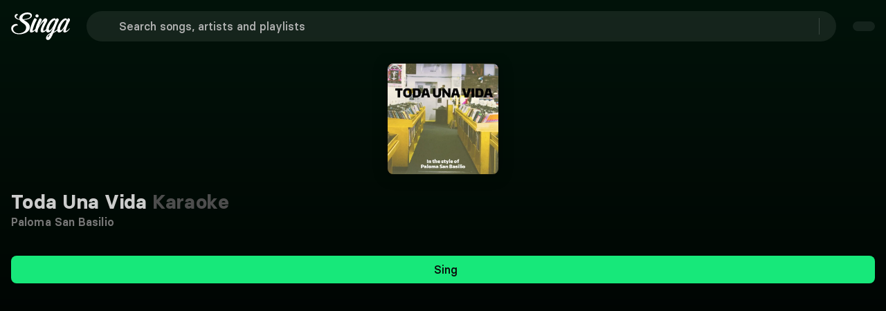

--- FILE ---
content_type: text/html;charset=utf-8
request_url: https://singa.com/en/artists/paloma-san-basilio/toda-una-vida/5yyeY
body_size: 59339
content:
<!DOCTYPE html><html  lang="en"><head><meta charset="utf-8"><meta name="viewport" content="width=device-width, initial-scale=1"><title>Paloma San Basilio - Toda Una Vida Karaoke | Singa</title><link nonce="Tbdpe15SRKVVz8DZ74J+K3v3" rel="preconnect" href="https://sngnw-qa.com"><link nonce="Tbdpe15SRKVVz8DZ74J+K3v3" rel="preconnect" href="https://a.storyblok.com" crossorigin="anonymous"><style nonce="Tbdpe15SRKVVz8DZ74J+K3v3">body,button,input,optgroup,select,textarea{font-family:BasierSquare-Regular,-apple-system,BlinkMacSystemFont,Segoe UI,Roboto,Oxygen-Sans,Ubuntu,Cantarell,Helvetica Neue,sans-serif}a{color:#ccc;cursor:pointer;text-decoration:none}a strong{color:currentColor}a:hover{color:#e5e5e5}hr{background-color:#0a0a0a;border:none;height:2px;margin:1.5rem 0;display:block}img{max-width:100%;height:auto}input[type=checkbox],input[type=radio]{vertical-align:baseline}small{font-size:.875em}span{font-style:inherit;font-weight:inherit}strong{color:#fff;font-weight:700}blockquote,body,dd,dl,dt,fieldset,figure,h1,h2,h3,h4,h5,h6,hr,html,iframe,legend,li,ol,p,pre,textarea,ul{margin:0;padding:0}h1,h2,h3,h4,h5,h6{font-size:100%;font-weight:400}ul{list-style:none}button,input,select,textarea{margin:0}html{box-sizing:border-box}*,:after,:before{box-sizing:inherit}img,video{max-width:100%;height:auto}iframe{border:0}table{border-collapse:collapse;border-spacing:0}td,th{padding:0}td:not([align]),th:not([align]){text-align:inherit}.container{flex-grow:1;width:auto;margin:0 auto;position:relative}.container.is-fluid{width:100%;padding-left:32px;padding-right:32px;max-width:none!important}@media screen and (width>=1024px){.container{max-width:100%}}@media screen and (width<=1443px){.container.is-widescreen:not(.is-max-desktop){max-width:1380px}}@media screen and (width<=1823px){.container.is-fullhd:not(.is-max-desktop):not(.is-max-widescreen){max-width:1760px}}@media screen and (width>=1444px){.container:not(.is-max-desktop){max-width:1380px}}@media screen and (width>=1824px){.container:not(.is-max-desktop):not(.is-max-widescreen){max-width:1760px}}.section{padding:0 1rem}@media screen and (width>=1024px){.section{padding:0 3rem}.section.is-medium{padding:0 4.5rem}.section.is-large{padding:18rem 6rem}}.columns{margin-top:-.75rem;margin-left:-.75rem;margin-right:-.75rem;display:flex}.columns:last-child{margin-bottom:-.75rem}.columns:not(:last-child){margin-bottom:.75rem}.columns.is-mobile{display:flex}.columns.is-multiline{flex-wrap:wrap}.columns.is-variable{--columnGap:.75rem}@media print,screen and (width>=769px){.columns:not(.is-desktop){display:flex}}@media screen and (width>=1024px){.columns.is-desktop{display:flex}}.column{flex:1 1 0;padding:.75rem;display:block}.column.is-narrow{flex:none}.column.is-full{flex:none;width:100%}.column.is-three-quarters{flex:none;width:75%}.column.is-two-thirds{flex:none;width:66.6666%}.column.is-half{flex:none;width:50%}.column.is-one-third{flex:none;width:33.3333%}.column.is-one-quarter{flex:none;width:25%}.column.is-one-fifth{flex:none;width:20%}.column.is-two-fifths{flex:none;width:40%}.column.is-three-fifths{flex:none;width:60%}.column.is-four-fifths{flex:none;width:80%}@media screen and (width<=768px){.column.is-1-mobile{flex:none;width:8.33333%}.column.is-2-mobile{flex:none;width:16.6667%}.column.is-3-mobile{flex:none;width:25%}.column.is-4-mobile{flex:none;width:33.3333%}.column.is-5-mobile{flex:none;width:41.6667%}.column.is-6-mobile{flex:none;width:50%}.column.is-7-mobile{flex:none;width:58.3333%}.column.is-8-mobile{flex:none;width:66.6667%}.column.is-9-mobile{flex:none;width:75%}.column.is-10-mobile{flex:none;width:83.3333%}.column.is-11-mobile{flex:none;width:91.6667%}.column.is-12-mobile{flex:none;width:100%}}@media print,screen and (width>=769px){.column.is-1-tablet{flex:none;width:8.33333%}.column.is-2-tablet{flex:none;width:16.6667%}.column.is-3-tablet{flex:none;width:25%}.column.is-4-tablet{flex:none;width:33.3333%}.column.is-5-tablet{flex:none;width:41.6667%}.column.is-6-tablet{flex:none;width:50%}.column.is-7-tablet{flex:none;width:58.3333%}.column.is-8-tablet{flex:none;width:66.6667%}.column.is-9-tablet{flex:none;width:75%}.column.is-10-tablet{flex:none;width:83.3333%}.column.is-11-tablet{flex:none;width:91.6667%}.column.is-12-tablet{flex:none;width:100%}}@media screen and (width>=1024px){.column.is-1-desktop{flex:none;width:8.33333%}.column.is-2-desktop{flex:none;width:16.6667%}.column.is-3-desktop{flex:none;width:25%}.column.is-4-desktop{flex:none;width:33.3333%}.column.is-5-desktop{flex:none;width:41.6667%}.column.is-6-desktop{flex:none;width:50%}.column.is-7-desktop{flex:none;width:58.3333%}.column.is-8-desktop{flex:none;width:66.6667%}.column.is-9-desktop{flex:none;width:75%}.column.is-10-desktop{flex:none;width:83.3333%}.column.is-11-desktop{flex:none;width:91.6667%}.column.is-12-desktop{flex:none;width:100%}.column.is-one-fifth-desktop{flex:none;width:20%}}@media screen and (width>=1444px){.column.is-1-widescreen{flex:none;width:8.33333%}.column.is-2-widescreen{flex:none;width:16.6667%}.column.is-3-widescreen{flex:none;width:25%}.column.is-4-widescreen{flex:none;width:33.3333%}.column.is-5-widescreen{flex:none;width:41.6667%}.column.is-6-widescreen{flex:none;width:50%}.column.is-7-widescreen{flex:none;width:58.3333%}.column.is-8-widescreen{flex:none;width:66.6667%}.column.is-9-widescreen{flex:none;width:75%}.column.is-10-widescreen{flex:none;width:83.3333%}.column.is-11-widescreen{flex:none;width:91.6667%}.column.is-12-widescreen{flex:none;width:100%}}@media screen and (width>=1824px){.column.is-1-fullhd{flex:none;width:8.33333%}.column.is-2-fullhd{flex:none;width:16.6667%}.column.is-3-fullhd{flex:none;width:25%}.column.is-4-fullhd{flex:none;width:33.3333%}.column.is-5-fullhd{flex:none;width:41.6667%}.column.is-6-fullhd{flex:none;width:50%}.column.is-7-fullhd{flex:none;width:58.3333%}.column.is-8-fullhd{flex:none;width:66.6667%}.column.is-9-fullhd{flex:none;width:75%}.column.is-10-fullhd{flex:none;width:83.3333%}.column.is-11-fullhd{flex:none;width:91.6667%}.column.is-12-fullhd{flex:none;width:100%}}@media screen and (width<=499px){.is-6-mobile-small{width:50%!important}}.is-active{color:#1a1a1a}.is-active,.is-selected{background-color:#17e87a}.is-dark{color:findColorInvert(#363636);background-color:#0d0d0d;border-color:#0d0d0d}.is-icon{justify-content:center;align-items:center;width:2.5em;height:2.5em;padding:0;display:inline-flex}@media screen and (width<=768px){.is-mobile{display:block}}.is-multiline{flex-wrap:wrap}.is-small{height:2em;padding-left:.75em;padding-right:.75em;font-size:.875rem}.is-medium{height:2.5em;padding-left:1em;padding-right:1em;font-size:1.125rem}.is-large{height:3em;padding-left:1.5em;padding-right:1.5em;font-size:1.25rem}.is-full-width{width:100%}.is-loading{color:#0000;pointer-events:none;position:relative}.is-loading:after{content:"";border:2px solid #0000;border-color:#0000 #0000 #333 #333;border-radius:50%;width:1em;height:1em;margin-top:0;margin-left:0;animation:.5s linear infinite spinAround;display:block;position:absolute;top:calc(50% - .5em);left:calc(50% - .5em)}.is-disabled{opacity:.5;pointer-events:none}.is-text-cta{color:#ccc;background-color:#0000;border-color:#0000;text-decoration:underline}.is-text-cta:hover{color:#e5e5e5}.is-regular{font-weight:400}.is-pill{border-radius:9999px}@keyframes spinAround{0%{transform:rotate(0)}to{transform:rotate(1turn)}}.queue-notification-icon{color:#17e87a}.container-storyblok{margin:auto;max-width:1444px!important}html{-moz-text-size-adjust:100%;text-size-adjust:100%;font-size:16px;font-size:var(--base-font-size);-moz-osx-font-smoothing:grayscale;-webkit-font-smoothing:antialiased;min-width:300px;text-rendering:optimizeLegibility;background-color:#000;overflow-x:initial!important;overflow-y:initial!important}article,aside,figure,footer,header,hgroup,section,textarea{display:block}body{color:#fff;margin:0;font-size:1em;font-weight:400;line-height:1.5}</style><style nonce="Tbdpe15SRKVVz8DZ74J+K3v3">@font-face{font-family:BasierSquare;src:local(BasierSquare SemiBold),url(/fonts/basiersquare-600.woff2)format("woff2");font-display:swap;font-weight:600;font-style:normal}@font-face{font-family:BasierSquare;src:local(BasierSquare SemiBold Italic),url(/fonts/basiersquare-600-italic.woff2)format("woff2");font-display:swap;font-weight:600;font-style:italic}@font-face{font-family:BasierSquare;src:local(BasierSquare Medium Italic),url(/fonts/basiersquare-500-italic.woff2)format("woff2");font-display:swap;font-weight:500;font-style:italic}@font-face{font-family:BasierSquare;src:local(BasierSquare Bold),url(/fonts/basiersquare-700.woff2)format("woff2");font-display:swap;font-weight:700;font-style:normal}@font-face{font-family:BasierSquare;src:local(BasierSquare Medium),url(/fonts/basiersquare-500.woff2)format("woff2");font-display:swap;font-weight:500;font-style:normal}@font-face{font-family:BasierSquare;src:local(BasierSquare Bold Italic),url(/fonts/basiersquare-700-italic.woff2)format("woff2");font-display:swap;font-weight:700;font-style:italic}@font-face{font-family:BasierSquare;src:local(BasierSquare Regular),local(BasierSquare),url(/fonts/basiersquare.woff2)format("woff2");font-display:swap;font-weight:400;font-style:normal}@font-face{font-family:BasierSquare;src:local(BasierSquare Regular Italic),local(BasierSquare Italic),url(/fonts/basiersquare-italic.woff2)format("woff2");font-display:swap;font-weight:400;font-style:italic}:root{--base-font-size:16px;--lightningcss-light: ;--lightningcss-dark:initial;color-scheme:dark}#iterable-iframe{color-scheme:normal;padding-left:16px!important;padding-right:16px!important}span{font-family:BasierSquare,-apple-system,BlinkMacSystemFont,Segoe UI,Roboto,Oxygen-Sans,Ubuntu,Cantarell,Helvetica Neue,sans-serif;font-weight:400}.full-screen{font-size:var(--base-font-size);z-index:1}ul{width:100%;margin-block-end:0}.button .button-wrapper{justify-content:center;display:inline-flex}.page-enter-from{opacity:0}.page-enter-active,.page-leave-active{transition:all .2s}.page-enter,.page-leave-to{opacity:0}.slide-left-enter-active,.slide-left-leave-active,.slide-right-enter-active,.slide-right-leave-active{transition:all .2s}.slide-left-enter-from,.slide-left-leave-to{opacity:0;transform:translate(200px)}.slide-right-enter-from,.slide-right-leave-to{opacity:0;transform:translate(-200px)}.fade-enter-active,.fade-leave-active{transition:opacity 86ms ease-out}.fade-enter,.fade-enter-from,.fade-leave-to{opacity:0}.flex-wrap-nowrap{flex-wrap:nowrap!important}.flex-wrap-wrap{flex-wrap:wrap!important}.flex-direction-row{flex-direction:row!important}.flex-direction-column{flex-direction:column!important}.justify-center{justify-content:center!important}.justify-start{justify-content:flex-start!important}.justify-end{justify-content:flex-end!important}.justify-between{justify-content:space-between!important}.items-center{align-items:center!important}.items-flex-start{align-items:flex-start!important}.items-flex-end{align-items:flex-end!important}.menu-content{transform-origin:var(--reka-dropdown-menu-content-transform-origin);animation:.2s ease-out scaleIn}@keyframes scaleIn{0%{opacity:0;transform:translateY(2px)scale(.98)}to{opacity:1;transform:translateY(0)scale(1)}}#sentry-feedback{--background:#333;--accent-background:#17e87a;--accent-foreground:#000}.font-basier-regular{font-style:normal}.font-basier-regular,.font-basier-regular-italic{text-rendering:optimizeLegibility;-webkit-font-smoothing:antialiased;font-family:BasierSquare,-apple-system,BlinkMacSystemFont,Segoe UI,Roboto,Oxygen-Sans,Ubuntu,Cantarell,Helvetica Neue,sans-serif;font-weight:400}.font-basier-regular-italic{font-style:italic}.font-basier-medium{font-style:normal}.font-basier-medium,.font-basier-medium-italic{text-rendering:optimizeLegibility;-webkit-font-smoothing:antialiased;font-family:BasierSquare,-apple-system,BlinkMacSystemFont,Segoe UI,Roboto,Oxygen-Sans,Ubuntu,Cantarell,Helvetica Neue,sans-serif;font-weight:500}.font-basier-medium-italic{font-style:italic}.font-basier-semiBold{font-style:normal}.font-basier-semiBold,.font-basier-semiBold-italic{text-rendering:optimizeLegibility;-webkit-font-smoothing:antialiased;font-family:BasierSquare,-apple-system,BlinkMacSystemFont,Segoe UI,Roboto,Oxygen-Sans,Ubuntu,Cantarell,Helvetica Neue,sans-serif;font-weight:600}.font-basier-semiBold-italic{font-style:italic}.font-basier-bold{font-style:normal}.font-basier-bold,.font-basier-bold-italic{text-rendering:optimizeLegibility;-webkit-font-smoothing:antialiased;font-family:BasierSquare,-apple-system,BlinkMacSystemFont,Segoe UI,Roboto,Oxygen-Sans,Ubuntu,Cantarell,Helvetica Neue,sans-serif;font-weight:700}.font-basier-bold-italic{font-style:italic}</style><style nonce="Tbdpe15SRKVVz8DZ74J+K3v3">.wrapper[data-v-59073b9a]{justify-content:center;align-items:center;min-height:217px;display:flex}.img[data-v-59073b9a]{-o-object-fit:cover;object-fit:cover;z-index:1;max-width:146px;height:auto;position:relative}.svg[data-v-59073b9a]{position:absolute;top:0}@media (width>=768px){.svg[data-v-59073b9a]{width:100%;position:absolute}}</style><style nonce="Tbdpe15SRKVVz8DZ74J+K3v3">.base-icon[data-v-680445f0]{display:flex}.base-icon[data-v-680445f0],.base-icon svg[data-v-680445f0]{width:100%;height:100%}.base-icon .social-icon[data-v-680445f0]{width:28px;height:28px}</style><style nonce="Tbdpe15SRKVVz8DZ74J+K3v3">.singa-icon[data-v-38b7bddd]{z-index:inherit;justify-content:center;align-items:center;display:inline-flex}.is-primary[data-v-38b7bddd]{color:#17e87a}</style><style nonce="Tbdpe15SRKVVz8DZ74J+K3v3">@font-face{font-family:BasierSquare;src:local(BasierSquare Regular),local(BasierSquare),url(/fonts/basiersquare.woff2)format("woff2");font-display:swap;font-weight:400;font-style:normal}@font-face{font-family:BasierSquare;src:local(BasierSquare Medium),url(/fonts/basiersquare-500.woff2)format("woff2");font-display:swap;font-weight:500;font-style:normal}@font-face{font-family:BasierSquare;src:local(BasierSquare Medium Italic),url(/fonts/basiersquare-500-italic.woff2)format("woff2");font-display:swap;font-weight:500;font-style:italic}@font-face{font-family:BasierSquare;src:local(BasierSquare Bold),url(/fonts/basiersquare-700.woff2)format("woff2");font-display:swap;font-weight:700;font-style:normal}@font-face{font-family:BasierSquare;src:local(BasierSquare Bold Italic),url(/fonts/basiersquare-700-italic.woff2)format("woff2");font-display:swap;font-weight:700;font-style:italic}@font-face{font-family:BasierSquare;src:local(BasierSquare Regular Italic),local(BasierSquare Italic),url(/fonts/basiersquare-italic.woff2)format("woff2");font-display:swap;font-weight:400;font-style:italic}@font-face{font-family:BasierSquare;src:local(BasierSquare SemiBold),url(/fonts/basiersquare-600.woff2)format("woff2");font-display:swap;font-weight:600;font-style:normal}@font-face{font-family:BasierSquare;src:local(BasierSquare SemiBold Italic),url(/fonts/basiersquare-600-italic.woff2)format("woff2");font-display:swap;font-weight:600;font-style:italic}.button[data-v-b5fda65b]{appearance:none;box-shadow:none;cursor:pointer;text-align:center;vertical-align:top;white-space:nowrap;border:none;border-radius:8px;justify-content:center;align-items:center;width:fit-content;height:auto;padding:calc(.5em - 1px) 1em;font-size:1rem;line-height:1.5;text-decoration:none;display:inline-flex;position:relative}.button[data-v-b5fda65b]:disabled{box-shadow:none;cursor:not-allowed;opacity:.5}.button span[data-v-b5fda65b]{font:inherit}.button[data-v-b5fda65b]:not(.btn-stacked):not(.is-text-cta){font-family:BasierSquare,-apple-system,BlinkMacSystemFont,Segoe UI,Roboto,Oxygen-Sans,Ubuntu,Cantarell,Helvetica Neue,sans-serif;font-style:normal;font-weight:500}.button.is-small[data-v-b5fda65b]{border-radius:8px;padding:8px 16px;font-size:.875rem}.button.is-small .button-wrapper.icon-right .singa-icon[data-v-b5fda65b]{font-size:16px!important}.button.is-small span[data-v-b5fda65b]:not(.singa-icon),.button.is-small:not(.is-icon-only) span.singa-icon[data-v-b5fda65b]{font-size:16px}.button.is-normal[data-v-b5fda65b]{font-size:1rem}.button.is-medium[data-v-b5fda65b]{height:2.5em;padding-left:1em;padding-right:1em;font-size:1.125rem}.button.is-large[data-v-b5fda65b]{height:3em;padding-left:1.5em;padding-right:1.5em;font-size:1.25rem}.button.is-primary[data-v-b5fda65b]{background-color:#17e87a;color:#0a0a0a!important}.button.is-primary[data-v-b5fda65b]:hover{background-color:#12b961}.button.is-primary[data-v-b5fda65b]:active{background-color:#0e8b49}.button.is-success[data-v-b5fda65b]{color:#1a1a1a;background-color:#17e87a;border-color:#17e87a}.button.is-success[data-v-b5fda65b]:hover{background-color:#095d31;border-color:#095d31}.button.is-purple[data-v-b5fda65b]{color:#fff;background-color:#5a50af}.button.is-purple[data-v-b5fda65b]:hover{background-color:#48408c}.button.is-danger[data-v-b5fda65b]{color:#fff;background-color:#d33f2c;border-color:#a93223}.button.is-danger[data-v-b5fda65b]:hover{background-color:#a93223}.button.is-danger[data-v-b5fda65b]:active{background-color:#7f261a}.button.is-warning[data-v-b5fda65b]{color:#1a1a1a;background-color:#eac115;border-color:#eac115}.button.is-warning[data-v-b5fda65b]:hover{background-color:#5e4d08;border-color:#5e4d08}.button.is-info[data-v-b5fda65b]{color:#1a1a1a;background-color:#17e87a;border-color:#17e87a}.button.is-info[data-v-b5fda65b]:hover{background-color:#095d31;border-color:#095d31}.button.is-white[data-v-b5fda65b]{color:#000;background-color:#fff;border-color:#0000}.button.is-white[data-v-b5fda65b]:hover{background-color:#e5e5e5}.button.is-white[data-v-b5fda65b]:active{background-color:#ccc}.button.is-dark[data-v-b5fda65b]{color:#ccc;background-color:#333;border:#0000}.button.is-dark[data-v-b5fda65b]:hover{background-color:#4d4d4d!important}.button.is-dark[data-v-b5fda65b]:active{background-color:#757575!important}.button.is-transparent-dark[data-v-b5fda65b]{color:#ccc;background-color:#ffffff14;border:#0000}.button.is-transparent-dark[data-v-b5fda65b]:hover:not(.tab-button){background-color:#ffffff1f!important}.button.is-transparent-dark[data-v-b5fda65b]:active:not(.tab-button){background-color:#ffffff14!important}.button.is-outlined-black[data-v-b5fda65b]{color:#000;background-color:#0000;border:1px solid #000}.button.is-outlined-black[data-v-b5fda65b]:hover{background-color:#e5e5e5}.button.is-outlined-black[data-v-b5fda65b]:active{background-color:#ccc}.button.is-ghost[data-v-b5fda65b]{color:#ccc;background-color:#0000}.button.is-ghost[data-v-b5fda65b]:hover{background-color:#ffffff1f}.button.is-ghost[data-v-b5fda65b]:active{background-color:#ffffff14}.button.is-full-ghost[data-v-b5fda65b]{background-color:#0000;border:none}.button.is-full-ghost.is-danger[data-v-b5fda65b]{color:#e58c80;background:0 0}.button.is-full-ghost.is-danger[data-v-b5fda65b]:hover{color:#d33f2c;background:0 0}.button.is-full-ghost[data-v-b5fda65b]:hover{background-color:#0000}.button.is-text[data-v-b5fda65b]{text-decoration:underline}.button.is-text[data-v-b5fda65b],.button.is-text[data-v-b5fda65b]:active,.button.is-text[data-v-b5fda65b]:focus,.button.is-text[data-v-b5fda65b]:hover{color:#fff;background-color:#0000;border-color:#0000}.button.is-rounded[data-v-b5fda65b]{border-radius:9999px}.button.is-outlined[data-v-b5fda65b]{color:#17e87a;background-color:#0000;border-color:#17e87a}.button.is-outlined[data-v-b5fda65b]:focus,.button.is-outlined[data-v-b5fda65b]:hover{color:#1a1a1a;background-color:#17e87a;border-color:#17e87a}.button.is-outlined[data-v-b5fda65b]:active{color:#1a1a1a;background-color:#095d31}.button.is-inverted[data-v-b5fda65b]{color:#1a1a1a;background-color:#17e87a;border-color:#17e87a}.button.is-inverted[data-v-b5fda65b]:active,.button.is-inverted[data-v-b5fda65b]:focus,.button.is-inverted[data-v-b5fda65b]:hover{color:#17e87a;background-color:#0000;border-color:#17e87a}.button.is-loading[data-v-b5fda65b]{pointer-events:none;color:#0000!important}.button.is-loading[data-v-b5fda65b]:after{content:"";border:2px solid #0000;border-color:#0000 #0000 #333 #333;border-radius:50%;width:1em;height:1em;margin-top:0;margin-left:0;animation:.5s linear infinite spinAround-b5fda65b;display:block;position:relative;top:calc(50% - .5em);left:calc(50% - .5em);position:absolute!important}.button.is-static[data-v-b5fda65b]{box-shadow:none;color:#fff;cursor:default;pointer-events:none;background-color:#0000;border-color:#0000}.button.is-expanded[data-v-b5fda65b],.button.is-fullwidth[data-v-b5fda65b]{width:100%;display:flex}.button.is-full-width[data-v-b5fda65b]{width:100%}.button.is-pill[data-v-b5fda65b]{margin-top:6px;padding:0 8px}.button.is-pill span[data-v-b5fda65b]{letter-spacing:.1px!important;font-size:14px!important;line-height:20px!important}.button.is-icon[data-v-b5fda65b]{color:#ccc;background-color:#0000;border:none;padding:0}.button.is-icon[data-v-b5fda65b]:hover{color:#fff}.button.versions-preview-button[data-v-b5fda65b]{padding:12px 56px!important}.button.is-regular[data-v-b5fda65b]{padding:12px 32px}.button.is-regular[data-v-b5fda65b],.button.is-regular-narrow[data-v-b5fda65b]{border-radius:8px;letter-spacing:.1px!important;font-size:16px!important;line-height:24px!important}.button.is-regular-narrow[data-v-b5fda65b]{padding:12px 24px}.button.dropdown-button-small[data-v-b5fda65b]{padding:8px 16px 8px 20px}.button.dropdown-button-regular[data-v-b5fda65b]{padding:12px 16px 12px 24px}.button.dropdown-button-regular .singa-icon[data-v-b5fda65b],.button.dropdown-button-small .singa-icon[data-v-b5fda65b]{width:16px;height:16px;margin:0 0 0 16px!important}.button.is-language-select.dropdown-button-regular[data-v-b5fda65b],.button.is-language-select.dropdown-button-small[data-v-b5fda65b]{padding:8px 16px 8px 12px}.button.is-language-select.dropdown-button-regular .singa-icon[data-v-b5fda65b],.button.is-language-select.dropdown-button-small .singa-icon[data-v-b5fda65b]{margin:0!important}.button.is-language-select.dropdown-button-regular .singa-icon.icon-left[data-v-b5fda65b],.button.is-language-select.dropdown-button-small .singa-icon.icon-left[data-v-b5fda65b]{margin:0 8px 0 0!important}.button.is-language-select.dropdown-button-regular .singa-icon.icon-right[data-v-b5fda65b],.button.is-language-select.dropdown-button-small .singa-icon.icon-right[data-v-b5fda65b]{margin:0 0 0 8px!important}.button.is-language-select.dropdown-button-regular .button-wrapper.icon-left .singa-icon[data-v-b5fda65b],.button.is-language-select.dropdown-button-small .button-wrapper.icon-left .singa-icon[data-v-b5fda65b]{width:22px!important;height:22px!important}.button.is-text-cta[data-v-b5fda65b]{padding:0}.button.is-text-cta[data-v-b5fda65b]:not(:hover){color:inherit}.button.is-text-cta[data-v-b5fda65b]:focus{box-shadow:none;text-decoration:underline}.button.nav-dropdown-button[data-v-b5fda65b]:hover{background-color:#17e87a}.button.discover-list-button[data-v-b5fda65b]{min-width:135px}.singa-icon[data-v-b5fda65b],.singa-icon[data-v-b5fda65b]:first-child:last-child{margin-left:0;margin-right:0}.singa-icon[data-v-b5fda65b]:first-child:not(:last-child){margin-left:0;margin-right:8px}.singa-icon[data-v-b5fda65b]:last-child:not(:first-child){margin-left:8px;margin-right:0}.icon-right[data-v-b5fda65b]{margin-left:8px}.icon-left[data-v-b5fda65b]{margin-right:8px}.button-wrapper[data-v-b5fda65b]{justify-content:center;align-items:center;display:inline-flex}.button-wrapper span[data-v-b5fda65b]{text-overflow:ellipsis;overflow:hidden}.btn-sharp[data-v-b5fda65b]{border-radius:0}.button-stacked[data-v-b5fda65b]{text-align:center;padding:6px 16px}.button-stacked svg[data-v-b5fda65b]{margin:6px auto;display:block}.auth-wrap .is-transparent-dark[data-v-b5fda65b]{background-color:#ffffff29}.auth-wrap .is-transparent-dark span[data-v-b5fda65b]{color:#ccc;font-family:BasierSquare,-apple-system,BlinkMacSystemFont,Segoe UI,Roboto,Oxygen-Sans,Ubuntu,Cantarell,Helvetica Neue,sans-serif;font-style:normal;font-weight:500}.discover-list-button[data-v-b5fda65b]{min-width:135px}@keyframes spinAround-b5fda65b{0%{transform:rotate(0)}to{transform:rotate(1turn)}}</style><style nonce="Tbdpe15SRKVVz8DZ74J+K3v3">.offer-banner[data-v-77e8b6f0]{text-align:center;border-radius:8px;margin:0 auto 16px;padding:8px;transition:background-color .3s}.offer-banner.narrow[data-v-77e8b6f0]{max-width:706px}@media (height>=650px){.offer-banner[data-v-77e8b6f0]{padding:16px}}@media (height>=735px){.offer-banner[data-v-77e8b6f0]{padding:24px}}@media (height>=850px){.offer-banner[data-v-77e8b6f0]{margin:0 auto 8px}}.offer-content[data-v-77e8b6f0]{flex-direction:column;align-items:center;display:flex}.offer-text[data-v-77e8b6f0]{color:#f2f2f2;letter-spacing:.1px!important;font-size:14px!important;line-height:20px!important}.offer-text span[data-v-77e8b6f0]{font:inherit}@media (height>=620px) and (width>=500px){.offer-text[data-v-77e8b6f0]{letter-spacing:.1px!important;font-size:16px!important;line-height:24px!important}}.offer-cta[data-v-77e8b6f0] .button{color:#fff;background:0 0;border:none;min-width:auto;margin:0;padding:0;font-weight:400;text-decoration:underline}.offer-cta[data-v-77e8b6f0] .button:hover{background:0 0;text-decoration:none}</style><style nonce="Tbdpe15SRKVVz8DZ74J+K3v3">@font-face{font-family:BasierSquare;src:local(BasierSquare Regular),local(BasierSquare),url(/fonts/basiersquare.woff2)format("woff2");font-display:swap;font-weight:400;font-style:normal}@font-face{font-family:BasierSquare;src:local(BasierSquare Regular Italic),local(BasierSquare Italic),url(/fonts/basiersquare-italic.woff2)format("woff2");font-display:swap;font-weight:400;font-style:italic}@font-face{font-family:BasierSquare;src:local(BasierSquare Medium),url(/fonts/basiersquare-500.woff2)format("woff2");font-display:swap;font-weight:500;font-style:normal}@font-face{font-family:BasierSquare;src:local(BasierSquare Medium Italic),url(/fonts/basiersquare-500-italic.woff2)format("woff2");font-display:swap;font-weight:500;font-style:italic}@font-face{font-family:BasierSquare;src:local(BasierSquare SemiBold),url(/fonts/basiersquare-600.woff2)format("woff2");font-display:swap;font-weight:600;font-style:normal}@font-face{font-family:BasierSquare;src:local(BasierSquare SemiBold Italic),url(/fonts/basiersquare-600-italic.woff2)format("woff2");font-display:swap;font-weight:600;font-style:italic}@font-face{font-family:BasierSquare;src:local(BasierSquare Bold),url(/fonts/basiersquare-700.woff2)format("woff2");font-display:swap;font-weight:700;font-style:normal}@font-face{font-family:BasierSquare;src:local(BasierSquare Bold Italic),url(/fonts/basiersquare-700-italic.woff2)format("woff2");font-display:swap;font-weight:700;font-style:italic}.narrow[data-v-e897879a]{max-width:706px}.custom-offer-wrap[data-v-e897879a]{text-align:center;background-color:#5a50af;border-radius:8px;margin:0 auto 16px;padding:8px}.custom-offer-wrap div[data-v-e897879a]{letter-spacing:.1px!important;font-size:14px!important;line-height:20px!important}@media (height>=620px) and (width>=500px){.custom-offer-wrap div[data-v-e897879a]{letter-spacing:.1px!important;font-size:16px!important;line-height:24px!important}}@media (height>=650px){.custom-offer-wrap[data-v-e897879a]{padding:16px}}@media (height>=735px){.custom-offer-wrap[data-v-e897879a]{padding:24px}}@media (height>=850px){.custom-offer-wrap[data-v-e897879a]{margin:0 auto 8px}}.custom-offer-wrap .custom-offer-cta[data-v-e897879a] a{color:#fff;background:0 0;border:none;padding:0;font-family:BasierSquare,-apple-system,BlinkMacSystemFont,Segoe UI,Roboto,Oxygen-Sans,Ubuntu,Cantarell,Helvetica Neue,sans-serif;font-style:normal;font-weight:600;text-decoration:underline}.custom-offer-wrap .custom-offer-cta[data-v-e897879a] a:hover:not(:disabled){color:#b2b2b2}.custom-offer-wrap .custom-offer-cta[data-v-e897879a] a:disabled{cursor:not-allowed;opacity:.6}</style><style nonce="Tbdpe15SRKVVz8DZ74J+K3v3">@font-face{font-family:BasierSquare;src:local(BasierSquare Regular),local(BasierSquare),url(/fonts/basiersquare.woff2)format("woff2");font-display:swap;font-weight:400;font-style:normal}@font-face{font-family:BasierSquare;src:local(BasierSquare Regular Italic),local(BasierSquare Italic),url(/fonts/basiersquare-italic.woff2)format("woff2");font-display:swap;font-weight:400;font-style:italic}@font-face{font-family:BasierSquare;src:local(BasierSquare Medium),url(/fonts/basiersquare-500.woff2)format("woff2");font-display:swap;font-weight:500;font-style:normal}@font-face{font-family:BasierSquare;src:local(BasierSquare Medium Italic),url(/fonts/basiersquare-500-italic.woff2)format("woff2");font-display:swap;font-weight:500;font-style:italic}@font-face{font-family:BasierSquare;src:local(BasierSquare SemiBold),url(/fonts/basiersquare-600.woff2)format("woff2");font-display:swap;font-weight:600;font-style:normal}@font-face{font-family:BasierSquare;src:local(BasierSquare SemiBold Italic),url(/fonts/basiersquare-600-italic.woff2)format("woff2");font-display:swap;font-weight:600;font-style:italic}@font-face{font-family:BasierSquare;src:local(BasierSquare Bold),url(/fonts/basiersquare-700.woff2)format("woff2");font-display:swap;font-weight:700;font-style:normal}@font-face{font-family:BasierSquare;src:local(BasierSquare Bold Italic),url(/fonts/basiersquare-700-italic.woff2)format("woff2");font-display:swap;font-weight:700;font-style:italic}.feature-list[data-v-9ae416f6]{flex-direction:column;justify-content:space-around;align-items:flex-start;gap:2px;display:none}@media (height>=600px){.feature-list[data-v-9ae416f6]{display:flex}}@media (width>=769px){.feature-list[data-v-9ae416f6]{flex-direction:row;gap:0}}.green-check[data-v-9ae416f6]{color:#17e87a;width:20px;height:20px;margin-right:4px}.feature[data-v-9ae416f6]{align-items:center;display:flex}.products-header[data-v-9ae416f6]{color:#e5e5e5;text-align:center;padding:0 0 16px;letter-spacing:.1px!important;font-size:16px!important;line-height:24px!important}@media (height>=560px){.products-header[data-v-9ae416f6]{padding:16px 0}}@media (width>=769px){.products-header[data-v-9ae416f6]{padding:0 0 32px}}.title-text[data-v-9ae416f6]{color:#f2f2f2;padding-bottom:0;font-family:BasierSquare,-apple-system,BlinkMacSystemFont,Segoe UI,Roboto,Oxygen-Sans,Ubuntu,Cantarell,Helvetica Neue,sans-serif;font-style:normal;font-weight:700;letter-spacing:.2px!important;font-size:24px!important;line-height:120%!important}@media (height>=570px){.title-text[data-v-9ae416f6]{padding-bottom:8px}}@media (width>=769px) and (height>=660px){.title-text[data-v-9ae416f6]{padding-bottom:16px;letter-spacing:.3px!important;font-size:40px!important;line-height:120%!important}}</style><style nonce="Tbdpe15SRKVVz8DZ74J+K3v3">@font-face{font-family:BasierSquare;src:local(BasierSquare Regular),local(BasierSquare),url(/fonts/basiersquare.woff2)format("woff2");font-display:swap;font-weight:400;font-style:normal}@font-face{font-family:BasierSquare;src:local(BasierSquare Regular Italic),local(BasierSquare Italic),url(/fonts/basiersquare-italic.woff2)format("woff2");font-display:swap;font-weight:400;font-style:italic}@font-face{font-family:BasierSquare;src:local(BasierSquare Medium),url(/fonts/basiersquare-500.woff2)format("woff2");font-display:swap;font-weight:500;font-style:normal}@font-face{font-family:BasierSquare;src:local(BasierSquare Medium Italic),url(/fonts/basiersquare-500-italic.woff2)format("woff2");font-display:swap;font-weight:500;font-style:italic}@font-face{font-family:BasierSquare;src:local(BasierSquare SemiBold),url(/fonts/basiersquare-600.woff2)format("woff2");font-display:swap;font-weight:600;font-style:normal}@font-face{font-family:BasierSquare;src:local(BasierSquare SemiBold Italic),url(/fonts/basiersquare-600-italic.woff2)format("woff2");font-display:swap;font-weight:600;font-style:italic}@font-face{font-family:BasierSquare;src:local(BasierSquare Bold),url(/fonts/basiersquare-700.woff2)format("woff2");font-display:swap;font-weight:700;font-style:normal}@font-face{font-family:BasierSquare;src:local(BasierSquare Bold Italic),url(/fonts/basiersquare-700-italic.woff2)format("woff2");font-display:swap;font-weight:700;font-style:italic}@keyframes shimmer-956478d4{0%{background-position:-200px -200px}to{background-position:200px 200px}}.skeleton-item[data-v-956478d4]{background:linear-gradient(to bottom right,#fff0 8%,#ffffff0f 18%,#fff0 33%) 0 0/400% 400%}.row-skeleton-item[data-v-956478d4],.skeleton-item[data-v-956478d4]{animation:1.5s linear infinite shimmer-956478d4}.row-skeleton-item[data-v-956478d4]{background:linear-gradient(to bottom right,#fff0 8%,#ffffff0f 18%,#fff0 33%) 0 0/800% 800%}.column-item[data-v-956478d4]{background-color:#ffffff0a;border-radius:8px;flex-direction:column;justify-content:flex-start;align-items:center;width:100%;padding:12px;display:flex}.column-item.no-background[data-v-956478d4]{background-color:#0000}.genre-item[data-v-956478d4]{background-color:#ffffff0a;border-radius:8px;flex-direction:column;justify-content:flex-start;align-items:center;min-width:100px;min-height:128px;padding:16px;display:flex;position:relative}.skeleton-img[data-v-956478d4]{border-radius:4px;min-width:109px;min-height:109px}.skeleton-artist-img[data-v-956478d4],.skeleton-img[data-v-956478d4]{aspect-ratio:1;background-color:#ffffff0a;width:100%}.skeleton-artist-img[data-v-956478d4]{border-radius:1000px;overflow:hidden}.skeleton-artist-img.artist-row[data-v-956478d4]{width:48px;height:48px}.skeleton-texts[data-v-956478d4]{flex-direction:column;width:100%;height:81px;padding-top:16px;display:flex}.artist-row[data-v-956478d4]{display:flex}.artist-row.skeleton-texts[data-v-956478d4]{margin-left:16px!important;padding:16px 0 0!important}.artist-item[data-v-956478d4]{padding:20px}.artist-item .skeleton-texts[data-v-956478d4]{align-items:center;padding-top:24px}.skeleton-song[data-v-956478d4]{background-color:#ffffff0a;border-radius:4px;width:85px;height:18px;margin-bottom:16px}@media (width<=400px){.skeleton-song[data-v-956478d4]{width:68px}}.skeleton-artist[data-v-956478d4]:not(.artist-row){background-color:#ffffff0a;border-radius:4px;align-content:center;width:115px;height:15px;margin-bottom:8px}@media (width<=400px){.skeleton-artist[data-v-956478d4]:not(.artist-row){width:92px}}.genre-shape[data-v-956478d4]{border-radius:8px;position:absolute;top:0;left:0}@media (width>=769px){.row-wrap[data-v-956478d4]{background-color:#ffffff0a;padding:16px}.row-wrap.no-background[data-v-956478d4],.row-wrap.queue-row[data-v-956478d4],.row-wrap.singlist-row[data-v-956478d4]{background-color:#0000;padding:0}.row-wrap.no-background .row-item[data-v-956478d4]{padding:16px}}.row-item[data-v-956478d4]{border-radius:4px;padding:16px;display:flex}.row-item .skeleton-texts[data-v-956478d4]{flex-direction:column;justify-content:space-between;max-width:130px;height:48px;margin-left:16px;padding:4px 0}.row-item .skeleton-texts .skeleton-artist[data-v-956478d4],.row-item .skeleton-texts .skeleton-song[data-v-956478d4]{margin:0}.row-item .list-number[data-v-956478d4]{color:#757575;justify-content:flex-end;align-items:center;width:16px;margin-right:16px;padding:4px;display:flex}.skeleton-row-img[data-v-956478d4]{background-color:#ffffff0a;border-radius:4px;width:48px;height:48px}.seeAllButton[data-v-956478d4]{align-items:center;padding:16px;display:flex}.seeAllButton.numbered-list[data-v-956478d4]{padding-left:48px!important}.seeAllButton .see-all-text[data-v-956478d4]{color:#ccc;margin-left:16px;font-family:BasierSquare,-apple-system,BlinkMacSystemFont,Segoe UI,Roboto,Oxygen-Sans,Ubuntu,Cantarell,Helvetica Neue,sans-serif;font-style:normal;font-weight:500;letter-spacing:.1px!important;font-size:16px!important;line-height:24px!important}.skeleton-rectangle[data-v-956478d4]{background-color:#ffffff0a;border-radius:8px}.text-skeleton[data-v-956478d4]{display:flex;position:relative}.skeleton-text[data-v-956478d4]{background-color:#ffffff0a;border-radius:4px;display:inline-block}.hidden-text[data-v-956478d4]{font-family:inherit;font-size:inherit;font-weight:inherit;letter-spacing:inherit;pointer-events:none;visibility:hidden;white-space:nowrap;position:absolute}.queue-row .seeAllButton[data-v-956478d4]{display:none}.singlist-skeleton-grid[data-v-956478d4]{grid-gap:16px;grid-template-columns:repeat(auto-fill,minmax(130px,1fr));display:grid}@media (width>=769px){.singlist-skeleton-grid[data-v-956478d4]{grid-template-columns:repeat(auto-fill,minmax(170px,1fr))}}</style><style nonce="Tbdpe15SRKVVz8DZ74J+K3v3">[data-v-dfe49784] .dropdown-item{color:#ccc;cursor:pointer;background-color:#0000;letter-spacing:.1px!important;font-size:16px!important;line-height:24px!important}[data-v-dfe49784] .dropdown-item.nav-dropdown-button{background-color:#333}[data-v-dfe49784] .dropdown-item:not(.storyblok-item){padding:8px 24px}[data-v-dfe49784] .storyblok-item{padding:0}[data-v-dfe49784] .storyblok-item a{padding:8px 24px}[data-v-dfe49784] a.dropdown-item:hover{background-color:#ffffff14!important}.menu-content .dropdown-item[data-v-dfe49784]{color:#ccc;cursor:pointer;background-color:#0000;letter-spacing:.1px!important;font-size:16px!important;line-height:24px!important}.menu-content .dropdown-item[data-v-dfe49784]:hover{color:#fff;background-color:#ffffff14}.menu-content .dropdown-item.nav-dropdown-button[data-v-dfe49784]{background-color:#333}.menu-content .dropdown-item[data-v-dfe49784]:not(.storyblok-item){padding:8px 24px}.storyblok-item[data-v-dfe49784]{padding:0}.storyblok-item[data-v-dfe49784] a{padding:8px 24px}.storyblok-item[data-v-dfe49784] .button{justify-content:flex-start;width:100%;padding:8px 24px}[data-v-dfe49784] .link,[data-v-dfe49784] .link-wrapper{width:100%}[data-v-dfe49784] .link a:hover,[data-v-dfe49784] .link-wrapper a:hover{color:#fff}[data-v-dfe49784] .dropdown-item:hover{color:#fff;background-color:#ffffff14}[data-v-dfe49784] .button:hover{color:#fff!important}.dropdown-menu[data-v-dfe49784]{padding:8px 0}div[data-reka-popper-content-wrapper][data-v-dfe49784]{z-index:45!important}.nav-user-dropdown .dropdown-item[data-v-dfe49784],.nav-user-dropdown .dropdown-item .link-wrapper[data-v-dfe49784],.nav-user-dropdown .dropdown-item.is-active[data-v-dfe49784]{padding:0;letter-spacing:.1px!important;border-radius:0!important;font-size:16px!important;line-height:24px!important}.nav-user-dropdown .dropdown-item .link-wrapper>.dropdown-item-clickable[data-v-dfe49784],.nav-user-dropdown .dropdown-item .link-wrapper>a[data-v-dfe49784],.nav-user-dropdown .dropdown-item.is-active>.dropdown-item-clickable[data-v-dfe49784],.nav-user-dropdown .dropdown-item.is-active>a[data-v-dfe49784],.nav-user-dropdown .dropdown-item>.dropdown-item-clickable[data-v-dfe49784],.nav-user-dropdown .dropdown-item>a[data-v-dfe49784]{padding:8px 24px}.nav-user-dropdown .dropdown-item.is-active[data-v-dfe49784]:hover:not(.nav-dropdown-button),.nav-user-dropdown .dropdown-item[data-v-dfe49784]:hover:not(.nav-dropdown-button){background:#ffffff14}.nav-user-dropdown .dropdown-item.is-active:hover:not(.nav-dropdown-button) a[data-v-dfe49784],.nav-user-dropdown .dropdown-item.is-active:hover:not(.nav-dropdown-button) button[data-v-dfe49784],.nav-user-dropdown .dropdown-item:hover:not(.nav-dropdown-button) a[data-v-dfe49784],.nav-user-dropdown .dropdown-item:hover:not(.nav-dropdown-button) button[data-v-dfe49784]{color:#fff}.nav-user-dropdown .dropdown-item.is-active.is-active[data-v-dfe49784]:not(:hover),.nav-user-dropdown .dropdown-item.is-active[data-v-dfe49784]:not(:hover){background-color:#0000}.filter-search .dropdown-item.is-active[data-v-dfe49784]:hover:not(.nav-dropdown-button),.filter-search .dropdown-item[data-v-dfe49784]:hover:not(.nav-dropdown-button),.nav-user-dropdown .dropdown-item.is-active[data-v-dfe49784]:hover:not(.nav-dropdown-button),.nav-user-dropdown .dropdown-item[data-v-dfe49784]:hover:not(.nav-dropdown-button){background:#ffffff14}.filter-search .dropdown-item.is-active:hover:not(.nav-dropdown-button) a[data-v-dfe49784],.filter-search .dropdown-item.is-active:hover:not(.nav-dropdown-button) button[data-v-dfe49784],.filter-search .dropdown-item:hover:not(.nav-dropdown-button) a[data-v-dfe49784],.filter-search .dropdown-item:hover:not(.nav-dropdown-button) button[data-v-dfe49784],.nav-user-dropdown .dropdown-item.is-active:hover:not(.nav-dropdown-button) a[data-v-dfe49784],.nav-user-dropdown .dropdown-item.is-active:hover:not(.nav-dropdown-button) button[data-v-dfe49784],.nav-user-dropdown .dropdown-item:hover:not(.nav-dropdown-button) a[data-v-dfe49784],.nav-user-dropdown .dropdown-item:hover:not(.nav-dropdown-button) button[data-v-dfe49784]{color:#fff}.filter-search .dropdown-item.is-active.is-active[data-v-dfe49784]:not(:hover),.filter-search .dropdown-item.is-active[data-v-dfe49784]:not(:hover),.nav-user-dropdown .dropdown-item.is-active.is-active[data-v-dfe49784]:not(:hover),.nav-user-dropdown .dropdown-item.is-active[data-v-dfe49784]:not(:hover){background-color:#0000}.pass-item[data-v-dfe49784]{justify-content:space-between!important;display:flex!important}</style><style nonce="Tbdpe15SRKVVz8DZ74J+K3v3">[data-v-edd36e9d] .dropdown-item{color:#ccc;cursor:pointer;background-color:#0000;letter-spacing:.1px!important;font-size:16px!important;line-height:24px!important}[data-v-edd36e9d] .dropdown-item:hover{color:#fff;background-color:#ffffff14}[data-v-edd36e9d] .dropdown-item.nav-dropdown-button{background-color:#333}[data-v-edd36e9d] .dropdown-item:not(.storyblok-item){padding:8px 24px}.storyblok-item[data-v-edd36e9d]{padding:0}[data-v-edd36e9d] a.dropdown-item:hover,[data-v-edd36e9d] .dropdown-item:hover{background-color:#ffffff14!important}[data-v-edd36e9d] .menu-content{text-align:left;background-color:#333;border-radius:8px;width:216px;padding:8px 0;box-shadow:0 2px 20px #00000059}[data-v-edd36e9d] .menu-content.language{width:inherit}[data-v-edd36e9d] .menu-content.nav{width:320px;z-index:100!important}[data-v-edd36e9d] .menu-content.passes{width:var(--reka-popper-anchor-width)}[data-v-edd36e9d] .dropdown-arrow{fill:#333}.mobile-nav-menu .dropdown-menu[data-v-edd36e9d]{min-width:271px;margin-top:8px}@media (width>=350px){.mobile-nav-menu .dropdown-menu[data-v-edd36e9d]{min-width:300px}}.dropdown-menu[data-v-edd36e9d]{margin-top:8px;overflow:hidden}.nav-user-dropdown .dropdown-menu[data-v-edd36e9d]{width:280px}div[data-reka-popper-content-wrapper][data-v-edd36e9d]:has(.high-z){z-index:10000!important}</style><style nonce="Tbdpe15SRKVVz8DZ74J+K3v3">.loading-animation[data-v-e5c44e09]{opacity:0;visibility:hidden;transition:all .1s}.loading-animation.active[data-v-e5c44e09]{opacity:1;visibility:visible}svg[data-v-e5c44e09]{transform-origin:50%;animation:.9s linear infinite spin-e5c44e09}@keyframes spin-e5c44e09{0%{transform:rotate(0)}to{transform:rotate(1turn)}}.dot[data-v-e5c44e09]{background:#fff;border-radius:100%;width:8px;height:8px;animation:1s infinite alternate dotAnimation-e5c44e09;display:inline-block}.dot[data-v-e5c44e09]:nth-child(2){animation-delay:.3s}.dot[data-v-e5c44e09]:nth-child(3){animation-delay:.6s}.dot[data-v-e5c44e09]:not(:last-child){margin-right:4px}.spinner[data-v-e5c44e09]{justify-content:center;display:flex}@keyframes dotAnimation-e5c44e09{0%{opacity:0;transform:scale(.7)}to{opacity:1;transform:scale(1)}}</style><style nonce="Tbdpe15SRKVVz8DZ74J+K3v3">@font-face{font-family:BasierSquare;src:local(BasierSquare Regular),local(BasierSquare),url(/fonts/basiersquare.woff2)format("woff2");font-display:swap;font-weight:400;font-style:normal}@font-face{font-family:BasierSquare;src:local(BasierSquare Regular Italic),local(BasierSquare Italic),url(/fonts/basiersquare-italic.woff2)format("woff2");font-display:swap;font-weight:400;font-style:italic}@font-face{font-family:BasierSquare;src:local(BasierSquare Medium),url(/fonts/basiersquare-500.woff2)format("woff2");font-display:swap;font-weight:500;font-style:normal}@font-face{font-family:BasierSquare;src:local(BasierSquare Medium Italic),url(/fonts/basiersquare-500-italic.woff2)format("woff2");font-display:swap;font-weight:500;font-style:italic}@font-face{font-family:BasierSquare;src:local(BasierSquare SemiBold),url(/fonts/basiersquare-600.woff2)format("woff2");font-display:swap;font-weight:600;font-style:normal}@font-face{font-family:BasierSquare;src:local(BasierSquare SemiBold Italic),url(/fonts/basiersquare-600-italic.woff2)format("woff2");font-display:swap;font-weight:600;font-style:italic}@font-face{font-family:BasierSquare;src:local(BasierSquare Bold),url(/fonts/basiersquare-700.woff2)format("woff2");font-display:swap;font-weight:700;font-style:normal}@font-face{font-family:BasierSquare;src:local(BasierSquare Bold Italic),url(/fonts/basiersquare-700-italic.woff2)format("woff2");font-display:swap;font-weight:700;font-style:italic}.delete[data-v-73248545]{cursor:pointer;position:absolute;top:16px;right:16px}.pricing-wrap[data-v-73248545]{background-color:#1a1a1a;margin:auto;padding:16px}@media (width>=769px){.pricing-wrap[data-v-73248545]{padding:40px 80px}}.FreemiumModal .delete[data-v-73248545]{display:none}.FreemiumModal .products-header[data-v-73248545]{padding-top:0}.FreemiumModal .pricing-wrap[data-v-73248545]{background-color:#0000;padding:16px 0}.pricing-wrap[data-v-73248545]{border-radius:8px;max-width:706px;position:relative}.pricing-rows[data-v-73248545]{grid-template-columns:repeat(auto-fill,minmax(170px,1fr));gap:16px;margin-bottom:16px;display:grid}@media (width<=769px){.pricing-rows[data-v-73248545]{grid-template-columns:1fr;padding-top:24px}}.passes-pricing-rows[data-v-73248545]{gap:16px;margin-bottom:16px;display:grid}.passes-pricing-rows .pricing-row[data-v-73248545]{cursor:pointer;background-color:#0000;border:1px solid #ffffff29;border-radius:8px;outline:0;justify-content:center;align-items:center;padding:8px 16px;display:flex;position:relative}.product-tag-wrap[data-v-73248545]{display:flex;position:absolute;top:-12px}.indicator-checked[data-v-73248545]{color:#17e87a;display:none;position:relative;left:4px}.indicator-checked[data-v-73248545] svg{color:#17e87a}.indicator-checked[data-v-73248545] svg path{width:32px;height:32px}.pricing-row[data-v-73248545]{cursor:pointer;background-color:#0000;border:1px solid #ffffff29;border-radius:8px;outline:0;justify-content:center;align-items:center;padding:24px 16px;display:flex;position:relative}@media (width>=769px) and (height>=730px){.pricing-row[data-v-73248545]{padding:16px}.pricing-row[data-v-73248545]:hover{background-color:#ffffff0a}}@media (width<=769px) and (height>=730px){.pricing-row[data-v-73248545]:not(:last-child){margin-bottom:8px}}.pricing-row[data-v-73248545]:after{content:"";opacity:0;z-index:-1;background-color:#17e87a1a;width:100%;height:100%;transition:opacity .2s;position:absolute;top:0;left:0}.pricing-row[data-state=checked][data-v-73248545]{background-color:#17e87a1a;border-color:#17e87a}.pricing-row[data-state=checked][data-v-73248545]:after{opacity:1}.pricing-row[data-state=checked] .indicator[data-v-73248545]{display:none}.pricing-row[data-state=checked] .indicator-checked[data-v-73248545]{display:block}.title-wrap[data-v-73248545]{flex-direction:column;justify-content:center;align-items:center;height:100%;display:flex}.name[data-v-73248545]{padding-bottom:4px}@media (width>=769px){.name[data-v-73248545]{padding-bottom:1px}}.product-desc span[data-v-73248545]{color:#b2b2b2;font-family:BasierSquare,-apple-system,BlinkMacSystemFont,Segoe UI,Roboto,Oxygen-Sans,Ubuntu,Cantarell,Helvetica Neue,sans-serif;font-style:normal;font-weight:500;letter-spacing:.1px!important;font-size:14px!important;line-height:20px!important}@media (width>=769px){.product-desc span[data-v-73248545]{letter-spacing:.1px!important;font-size:16px!important;line-height:24px!important}}.product-tag[data-v-73248545]{color:#000;border-radius:1000px;padding:4px 8px;font-family:BasierSquare,-apple-system,BlinkMacSystemFont,Segoe UI,Roboto,Oxygen-Sans,Ubuntu,Cantarell,Helvetica Neue,sans-serif;font-style:normal;font-weight:500;letter-spacing:.1px!important;font-size:12px!important;line-height:16px!important}@media (width>=769px){.product-tag[data-v-73248545]{letter-spacing:.1px!important;font-size:12px!important;line-height:16px!important}}.product-tag[data-v-73248545]:not(.primary){color:#e5e5e5;background-color:#4d4d4d}.product-tag.primary[data-v-73248545]{background-color:#17e87a}.product-name[data-v-73248545]{color:#fff;font-family:BasierSquare,-apple-system,BlinkMacSystemFont,Segoe UI,Roboto,Oxygen-Sans,Ubuntu,Cantarell,Helvetica Neue,sans-serif;font-style:normal;font-weight:500;letter-spacing:.1px!important;font-size:16px!important;line-height:24px!important}@media (width>=769px){.product-name[data-v-73248545]{letter-spacing:.2px!important;font-size:18px!important;line-height:28px!important}}.indicator[data-v-73248545]{border:1px solid #ffffff3d;border-radius:1000px;flex-shrink:0;width:24px;height:24px;transition:border-color .2s}.indicator[data-v-73248545]:hover{border-color:#ffffff7a}.cta-button[data-v-73248545]{margin-top:32px}.cta-button span[data-v-73248545]{font-family:BasierSquare,-apple-system,BlinkMacSystemFont,Segoe UI,Roboto,Oxygen-Sans,Ubuntu,Cantarell,Helvetica Neue,sans-serif;font-style:normal;font-weight:500}.feature-list[data-v-73248545]{flex-direction:column;justify-content:space-around;align-items:flex-start;gap:2px;display:none}@media (height>=600px){.feature-list[data-v-73248545]{display:flex}}@media (width>=769px){.feature-list[data-v-73248545]{flex-direction:row;gap:0}}.green-check[data-v-73248545]{color:#17e87a;width:20px;height:20px;margin-right:4px}.feature[data-v-73248545]{align-items:center;display:flex}.products-header[data-v-73248545]{color:#e5e5e5;text-align:center;padding:0 0 16px;letter-spacing:.1px!important;font-size:16px!important;line-height:24px!important}@media (height>=560px){.products-header[data-v-73248545]{padding:16px 0}}@media (width>=769px){.products-header[data-v-73248545]{padding:0 0 32px}}.title-text[data-v-73248545]{color:#f2f2f2;padding-bottom:0;font-family:BasierSquare,-apple-system,BlinkMacSystemFont,Segoe UI,Roboto,Oxygen-Sans,Ubuntu,Cantarell,Helvetica Neue,sans-serif;font-style:normal;font-weight:700;letter-spacing:.2px!important;font-size:24px!important;line-height:120%!important}@media (height>=570px){.title-text[data-v-73248545]{padding-bottom:8px}}@media (width>=769px) and (height>=660px){.title-text[data-v-73248545]{padding-bottom:16px;letter-spacing:.3px!important;font-size:40px!important;line-height:120%!important}}.stripe-checkout-wrapper[data-v-73248545]{position:relative}.stripe-checkout-wrapper .checkout-loading[data-v-73248545]{justify-content:center;align-items:center;width:100%;min-height:400px;display:flex}.stripe-checkout-wrapper .stripe-checkout[data-v-73248545]{background:#333;border-radius:8px;position:relative;overflow:hidden}.stripe-checkout-wrapper .stripe-checkout .close[data-v-73248545]{cursor:pointer;z-index:10;position:absolute;top:16px;right:16px}.stripe-checkout[data-v-73248545]{background:#333;border-radius:8px;max-width:1000px;margin:auto;position:relative;overflow:hidden}.product-skeleton[data-v-73248545]{margin-bottom:16px}@media (width>=500px){.products-modal .stripe-checkout.active-checkout[data-v-73248545]{min-width:400px}}@media (width>=769px){.products-modal .stripe-checkout.active-checkout[data-v-73248545]{padding:0 0 40px}}@media (width>=1100px){.products-modal .stripe-checkout.active-checkout[data-v-73248545]{min-width:992px;min-height:590px;padding:40px 0}}.pass-dropdown-wrapper[data-v-73248545]{text-align:left;z-index:100;margin-top:16px;margin-bottom:16px;position:relative}.pass-dropdown-trigger[data-v-73248545]{cursor:pointer;background-color:#0000;border:1px solid #ffffff29;border-radius:8px;justify-content:space-between;align-items:center;width:100%;padding:16px;transition:all .2s;display:flex}.pass-dropdown-trigger[data-v-73248545]:hover{background-color:#ffffff0a}.pass-dropdown-trigger.has-selection[data-v-73248545]{background-color:#17e87a1a;border-color:#17e87a}.pass-label[data-v-73248545]{color:#f2f2f2;font-family:BasierSquare,-apple-system,BlinkMacSystemFont,Segoe UI,Roboto,Oxygen-Sans,Ubuntu,Cantarell,Helvetica Neue,sans-serif;font-style:normal;font-weight:500;letter-spacing:.2px!important;font-size:18px!important;line-height:28px!important}.pass-dropdown-list[data-v-73248545]{max-height:300px;overflow-y:auto}.pass-dropdown-item[data-v-73248545]{justify-content:space-between;align-items:center;gap:16px;width:100%;padding:8px 0;display:flex}.pass-name[data-v-73248545]{color:#f2f2f2;font-family:BasierSquare,-apple-system,BlinkMacSystemFont,Segoe UI,Roboto,Oxygen-Sans,Ubuntu,Cantarell,Helvetica Neue,sans-serif;font-style:normal;font-weight:500;letter-spacing:.1px!important;font-size:14px!important;line-height:20px!important}@media (width>=500px){.pass-name[data-v-73248545]{letter-spacing:.2px!important;font-size:18px!important;line-height:28px!important}}.pass-price-wrapper[data-v-73248545]{align-items:center;gap:8px;display:flex}.pass-price[data-v-73248545]{color:#b2b2b2;font-size:14px!important;line-height:20px!important}.discount-pill[data-v-73248545],.pass-price[data-v-73248545]{white-space:nowrap;font-family:BasierSquare,-apple-system,BlinkMacSystemFont,Segoe UI,Roboto,Oxygen-Sans,Ubuntu,Cantarell,Helvetica Neue,sans-serif;font-style:normal;font-weight:500;letter-spacing:.1px!important}.discount-pill[data-v-73248545]{color:#fff;background-color:#7b73bf;border-radius:14px;margin-left:12px;padding:4px;font-size:12px!important;line-height:16px!important}@media (width>=769px){.discount-pill[data-v-73248545]{padding:4px 8px;letter-spacing:.1px!important;font-size:14px!important;line-height:20px!important}}.pass-tag[data-v-73248545]{color:#e5e5e5;background-color:#4d4d4d;border-radius:1000px;margin-left:16px;padding:4px 16px;font-family:BasierSquare,-apple-system,BlinkMacSystemFont,Segoe UI,Roboto,Oxygen-Sans,Ubuntu,Cantarell,Helvetica Neue,sans-serif;font-style:normal;font-weight:500;letter-spacing:.1px!important;font-size:12px!important;line-height:16px!important}.flex[data-v-73248545]{flex-direction:column;align-items:flex-start;gap:8px;display:flex}.pass-description[data-v-73248545]{color:#b2b2b2;text-align:left;display:block}@media (width>=769px){.pass-description[data-v-73248545]{letter-spacing:.1px!important;font-size:16px!important;line-height:24px!important}}.dropdown-icon[data-v-73248545]{color:#757575}</style><style nonce="Tbdpe15SRKVVz8DZ74J+K3v3">@font-face{font-family:BasierSquare;src:local(BasierSquare Medium),url(/fonts/basiersquare-500.woff2)format("woff2");font-display:swap;font-weight:500;font-style:normal}@font-face{font-family:BasierSquare;src:local(BasierSquare Medium Italic),url(/fonts/basiersquare-500-italic.woff2)format("woff2");font-display:swap;font-weight:500;font-style:italic}@font-face{font-family:BasierSquare;src:local(BasierSquare Bold),url(/fonts/basiersquare-700.woff2)format("woff2");font-display:swap;font-weight:700;font-style:normal}@font-face{font-family:BasierSquare;src:local(BasierSquare Bold Italic),url(/fonts/basiersquare-700-italic.woff2)format("woff2");font-display:swap;font-weight:700;font-style:italic}@font-face{font-family:BasierSquare;src:local(BasierSquare Regular Italic),local(BasierSquare Italic),url(/fonts/basiersquare-italic.woff2)format("woff2");font-display:swap;font-weight:400;font-style:italic}@font-face{font-family:BasierSquare;src:local(BasierSquare SemiBold),url(/fonts/basiersquare-600.woff2)format("woff2");font-display:swap;font-weight:600;font-style:normal}@font-face{font-family:BasierSquare;src:local(BasierSquare Regular),local(BasierSquare),url(/fonts/basiersquare.woff2)format("woff2");font-display:swap;font-weight:400;font-style:normal}@font-face{font-family:BasierSquare;src:local(BasierSquare SemiBold Italic),url(/fonts/basiersquare-600-italic.woff2)format("woff2");font-display:swap;font-weight:600;font-style:italic}.modal-overlay[data-v-99253afc]{z-index:1000;background-color:#000000b3;animation:.25s cubic-bezier(.16,1,.3,1) modal-overlay-enter-99253afc;position:fixed;inset:0}.modal-overlay[data-state=closed][data-v-99253afc]{animation:.2s cubic-bezier(.4,0,1,1) modal-overlay-exit-99253afc}.modal-contents[data-v-99253afc]{max-width:calc(100vw - 32px);max-height:calc(100vh - 32px);transform-origin:var(--reka-dialog-content-transform-origin);z-index:1001;border-radius:8px;position:fixed;top:50%;left:50%;overflow:auto;transform:translate(-50%,-50%)}@media (width>=500px){.modal-contents[data-v-99253afc]{animation:.25s cubic-bezier(.16,1,.3,1) modal-content-enter-99253afc}.modal-contents[data-state=closed][data-v-99253afc]{animation:.2s cubic-bezier(.4,0,1,1) modal-content-exit-99253afc}}.modal-contents[data-v-99253afc]:focus{outline:none}.modal-fullscreen[data-v-99253afc]{border-radius:0;animation:.25s cubic-bezier(.16,1,.3,1) modal-fullscreen-enter-99253afc;top:0;left:0;transform:none;width:100vw!important;max-width:100vw!important;height:100vh!important;max-height:100vh!important}.modal-fullscreen[data-v-99253afc] .filter-section{padding:0!important}.modal-fullscreen[data-state=closed][data-v-99253afc]{animation:.2s cubic-bezier(.4,0,1,1) modal-fullscreen-exit-99253afc}.modal-contents .modal-header[data-v-99253afc]{align-items:flex-start;display:flex}.modal-contents:not(.ActionModal) .modal-header[data-v-99253afc]{justify-content:space-between;align-items:center}.modal-wrapper[data-v-99253afc]{flex:1}.modal-description[data-v-99253afc]{margin:0}.modal-close-button[data-v-99253afc]{cursor:pointer;z-index:100000;background:0 0;border:none;transition:background-color .15s}.modal-close-button[data-v-99253afc] .singa-icon{font-size:36px!important}.modal-footer[data-v-99253afc]{padding:1rem}@media (width<=499px){.modal-footer[data-v-99253afc]{padding-bottom:calc(1rem + env(safe-area-inset-bottom))}.content-wrap[data-v-99253afc]{padding-bottom:env(safe-area-inset-bottom)}}@keyframes modal-overlay-enter-99253afc{0%{opacity:0}to{opacity:1}}@keyframes modal-overlay-exit-99253afc{0%{opacity:1}to{opacity:0}}@keyframes modal-content-enter-99253afc{0%{opacity:0;transform:translate(-50%,-48%)scale(.96)}to{opacity:1;transform:translate(-50%,-50%)scale(1)}}@keyframes modal-content-exit-99253afc{0%{opacity:1;transform:translate(-50%,-50%)scale(1)}to{opacity:0;transform:translate(-50%,-52%)scale(.96)}}@keyframes modal-content-mobile-enter-99253afc{0%{opacity:0;transform:scale(.96)}to{opacity:1;transform:scale(1)}}@keyframes modal-content-mobile-exit-99253afc{0%{opacity:1;transform:scale(1)}to{opacity:0;transform:scale(.96)}}@keyframes modal-fullscreen-enter-99253afc{0%{opacity:0;transform:scale(.98)}to{opacity:1;transform:scale(1)}}@keyframes modal-fullscreen-exit-99253afc{0%{opacity:1;transform:scale(1)}to{opacity:0;transform:scale(.98)}}@media (prefers-reduced-motion:reduce){.modal-content[data-state=closed][data-v-99253afc],.modal-contents[data-v-99253afc],.modal-fullscreen[data-state=closed][data-v-99253afc],.modal-overlay[data-v-99253afc],.modal-overlay[data-state=closed][data-v-99253afc]{animation:none}.modal-contents[data-v-99253afc] *{transition:none}}.DownloadAppModal[data-v-99253afc]{text-align:center;background-color:#1a1a1a;width:100%;max-width:100%;height:100%;max-height:100vh;margin:auto;padding:48px 16px 16px}@media (height>=900px) and (width>=769px){.DownloadAppModal[data-v-99253afc]{max-width:500px;height:auto}}@media (height>=620px){.DownloadAppModal[data-v-99253afc]{flex-direction:column;justify-content:center;display:flex}}.DownloadAppModal .close[data-v-99253afc],.DownloadAppModal .modal-close-button[data-v-99253afc]{position:absolute;top:16px;right:16px}.DownloadAppModal .close[data-v-99253afc]{background-color:#ccc;width:28px;max-width:28px;height:28px;max-height:28px}.DownloadAppModal .close[data-v-99253afc]:hover{background-color:#b2b2b2}.products-wrap[data-v-99253afc]{max-width:100%;max-height:calc(100vh - 2rem);padding:0 16px;overflow-y:auto}@media (width<=768px){.products-wrap[data-v-99253afc]{width:100%;max-width:520px}}.products-wrap .modal-body[data-v-99253afc]{padding:0}.products-wrap .list-wrap[data-v-99253afc]{width:100%}.products-wrap[data-v-99253afc] .auth-card{height:auto!important;max-height:100dvh!important}@media (width<=768px){.products-wrap[data-v-99253afc] .conversionModal{height:100dvh}}.song-credits-modal[data-v-99253afc]{background-color:#1a1a1a;width:calc(100% - 32px);max-width:400px;padding:24px}.ActionModal[data-v-99253afc]{background-color:#1a1a1a;width:100%;margin:auto;padding:16px;overflow-y:auto}.ActionModal[data-v-99253afc]:not(.modal-fullscreen){border:1px solid #333;border-radius:8px}.ActionModal .modal-close-button[data-v-99253afc]{color:#fff3;font-size:18.675px}.ActionModal .modal-close-button[data-v-99253afc]:hover{color:#ccc}.ActionModal .modal-header[data-v-99253afc]{gap:8px;padding-bottom:16px}@media (width>=769px){.ActionModal[data-v-99253afc]{padding:24px 32px}}.ActionModal .modal-card-head[data-v-99253afc]{background-color:#0d0d0d;flex-shrink:0}.ActionModal section[data-v-99253afc]{flex:1;overflow:auto}.ActionModal[data-v-99253afc] .field.is-horizontal{margin-bottom:0;padding:16px 0}@media (width>=769px){.ActionModal[data-v-99253afc] .field.is-horizontal{align-items:center;display:flex}}.ActionModal[data-v-99253afc] .field.is-horizontal:not(.field-toggle) *{flex:1}.ActionModal .field-toggle[data-v-99253afc]{align-items:center;display:flex}@media (width>=769px){.ActionModal[data-v-99253afc] .action-modal-header{padding:24px 24px 8px}.ActionModal .modal-body[data-v-99253afc]{padding:24px}}.freemium-modal .modal-close-button[data-v-99253afc]{color:#fff3;font-size:18.675px}.freemium-modal .modal-close-button[data-v-99253afc]:hover{color:#ccc}.full-screen[data-v-99253afc]{max-width:768px}@media (width<=769px){.full-screen[data-v-99253afc]{z-index:1000;flex-direction:column;width:100%;max-width:none;height:100%;padding:0;display:flex;position:fixed;top:0;left:0}}.full-screen[data-v-99253afc] ::-webkit-scrollbar{width:8px}.full-screen[data-v-99253afc] ::-webkit-scrollbar-track{background:#ffffff0a;border-radius:8px}.full-screen[data-v-99253afc] ::-webkit-scrollbar-thumb{background:#ffffff1f;border-radius:4px;margin:auto;padding:0 16px}[data-v-99253afc] .action-form-body{background-color:#ffffff0a;border-radius:8px;padding:16px 24px}[data-v-99253afc] .action-form-body .label{font-family:BasierSquare,-apple-system,BlinkMacSystemFont,Segoe UI,Roboto,Oxygen-Sans,Ubuntu,Cantarell,Helvetica Neue,sans-serif;font-style:normal;font-weight:500}[data-v-99253afc] .action-form-footer{margin-top:16px}@media (width>=769px){[data-v-99253afc] .action-form-footer{margin-top:24px}}[data-v-99253afc] .action-modal-title{font-family:BasierSquare,-apple-system,BlinkMacSystemFont,Segoe UI,Roboto,Oxygen-Sans,Ubuntu,Cantarell,Helvetica Neue,sans-serif;font-style:normal;font-weight:700;letter-spacing:.2px!important;font-size:20px!important;line-height:32px!important}@media (width>=769px){[data-v-99253afc] .action-modal-title{letter-spacing:.25px!important;font-size:28px!important;line-height:120%!important}}[data-v-99253afc] .action-modal-head{flex-direction:column;align-items:flex-start}[data-v-99253afc] .action-modal-subtitle{color:#ccc;padding-top:8px;font-family:BasierSquare,-apple-system,BlinkMacSystemFont,Segoe UI,Roboto,Oxygen-Sans,Ubuntu,Cantarell,Helvetica Neue,sans-serif;font-style:normal;font-weight:500;letter-spacing:.1px!important;font-size:16px!important;line-height:24px!important}@media (width>=769px){[data-v-99253afc] .action-modal-subtitle{padding-top:16px;padding-right:80px;letter-spacing:.2px!important;font-size:18px!important;line-height:28px!important}}.ActionModal .hide-on-modal[data-v-99253afc]{display:none!important}.auth-modal[data-v-99253afc]{width:100%}.auth-modal[data-v-99253afc] .wrapper{max-width:100%;margin:auto}.auth-modal[data-v-99253afc] .wrapper .conversionModal{position:relative}@media (width>=769px){.auth-modal[data-v-99253afc] .wrapper{height:100%}}.fullscreen-modal[data-v-99253afc]{width:100%;max-height:100%;max-width:100%!important}.fullscreen-modal[data-v-99253afc] .wrapper{max-width:100%;height:100dvh;margin:auto}.fullscreen-modal[data-v-99253afc] .wrapper.conversionModal{max-width:609px;max-height:600px;position:relative}@media (width>=769px){.fullscreen-modal[data-v-99253afc] .wrapper{height:100%}}.fullscreen-modal[data-v-99253afc] .auth-card{-webkit-backdrop-filter:blur(40px);backdrop-filter:blur(40px);background:0 0;border:none;border-radius:0;flex-direction:column;justify-content:center;align-items:center;display:flex}.fullscreen-modal[data-v-99253afc] .auth-card .body-wrap{height:500px!important}.fullscreen-modal[data-v-99253afc] .auth-card:not(.conversionModal){height:100dvh}.fullscreen-modal[data-v-99253afc] .auth-bottom{position:absolute;bottom:0;left:0;right:0}@media (width>=769px){.fullscreen-modal .auth-wrap[data-v-99253afc]{max-width:480px;margin:auto}.fullscreen-modal .auth-card[data-v-99253afc]{background-color:#333;border:1px solid #ffffff1f;border-radius:8px}.fullscreen-modal .auth-bottom[data-v-99253afc]{bottom:unset}}.variant-modal[data-v-99253afc]{width:100%}.filter-options-modal[data-v-99253afc]{background-color:#1a1a1a;width:100%;padding:16px}.filter-options-modal[data-v-99253afc] .filter-section{padding:16px 0 0!important}@media (width>=769px){.filter-options-modal[data-v-99253afc]{padding:40px}}.filter-options-modal[data-v-99253afc] .modal-form-footer{margin-top:16px}.freemium-modal[data-v-99253afc]{width:100%}.freemium-modal:not(.checkout-active) .content-wrap[data-v-99253afc]{background-color:#1a1a1a;border-radius:8px;padding:24px 32px}@media (width>=769px){.freemium-modal:not(.checkout-active) .content-wrap[data-v-99253afc]{padding:40px 32px}}.freemium-modal[data-v-99253afc] .pricing-wrap{padding:0}@media (width>=769px){.freemium-modal[data-v-99253afc] .pricing-wrap{padding-top:32px}}.freemium-modal[data-v-99253afc] .header-text{width:100%}@media (width>=769px){.freemium-modal[data-v-99253afc] .header-text{padding:0 32px 16px}.freemium-modal[data-v-99253afc] .products-header{padding:16px 0!important}}.freemium-modal.checkout-active[data-v-99253afc]{background-color:#333;padding:40px 32px}.freemium-modal.checkout-active[data-v-99253afc] .stripe-checkout{border-radius:0}</style><style nonce="Tbdpe15SRKVVz8DZ74J+K3v3">.delete{appearance:none;pointer-events:auto;background-color:#fff3;border:none;border-radius:9999px;flex-grow:0;flex-shrink:0;justify-content:center;align-items:center;min-width:30px;max-width:30px;height:32px;min-height:30px;max-height:30px;font-size:1em;display:inline-flex;position:relative}.delete:focus,.delete:hover{background-color:#ffffff4d}.delete:active{background-color:#fff6}.delete:after,.delete:before{content:"";transform-origin:50%;background-color:#0a0a0a;display:block;position:absolute;top:50%;left:50%;transform:translate(-50%)translateY(-50%)rotate(45deg)}.delete:before{width:50%;height:2px}.delete:after{width:2px;height:50%}.delete.is-small{min-width:1rem;max-width:1rem;height:1rem;min-height:1rem;max-height:1rem}.delete.is-large{min-width:2rem;max-width:2rem;height:2rem;min-height:2rem;max-height:2rem}</style><style nonce="Tbdpe15SRKVVz8DZ74J+K3v3">@font-face{font-family:BasierSquare;src:local(BasierSquare SemiBold),url(/fonts/basiersquare-600.woff2)format("woff2");font-display:swap;font-weight:600;font-style:normal}@font-face{font-family:BasierSquare;src:local(BasierSquare SemiBold Italic),url(/fonts/basiersquare-600-italic.woff2)format("woff2");font-display:swap;font-weight:600;font-style:italic}@font-face{font-family:BasierSquare;src:local(BasierSquare Medium Italic),url(/fonts/basiersquare-500-italic.woff2)format("woff2");font-display:swap;font-weight:500;font-style:italic}@font-face{font-family:BasierSquare;src:local(BasierSquare Bold),url(/fonts/basiersquare-700.woff2)format("woff2");font-display:swap;font-weight:700;font-style:normal}@font-face{font-family:BasierSquare;src:local(BasierSquare Medium),url(/fonts/basiersquare-500.woff2)format("woff2");font-display:swap;font-weight:500;font-style:normal}@font-face{font-family:BasierSquare;src:local(BasierSquare Bold Italic),url(/fonts/basiersquare-700-italic.woff2)format("woff2");font-display:swap;font-weight:700;font-style:italic}@font-face{font-family:BasierSquare;src:local(BasierSquare Regular),local(BasierSquare),url(/fonts/basiersquare.woff2)format("woff2");font-display:swap;font-weight:400;font-style:normal}@font-face{font-family:BasierSquare;src:local(BasierSquare Regular Italic),local(BasierSquare Italic),url(/fonts/basiersquare-italic.woff2)format("woff2");font-display:swap;font-weight:400;font-style:italic}.FreemiumModal[data-v-1ab18f5e]{margin:auto;padding:16px}.modal-card[data-v-1ab18f5e]{border:none;padding:0}@media (width>=500px){.modal-card[data-v-1ab18f5e]{max-height:none}}.header-container[data-v-1ab18f5e]{position:relative}.card-header[data-v-1ab18f5e]{flex-direction:column;justify-content:center;align-items:center;max-height:380px;display:flex}h1[data-v-1ab18f5e]{padding:16px 0;font-family:BasierSquare,-apple-system,BlinkMacSystemFont,Segoe UI,Roboto,Oxygen-Sans,Ubuntu,Cantarell,Helvetica Neue,sans-serif;font-style:normal;font-weight:700;letter-spacing:.25px!important;font-size:32px!important;line-height:120%!important}.modal-body[data-v-1ab18f5e]{background-color:#1a1a1a}.delete[data-v-1ab18f5e]{margin:16px}.white[data-v-1ab18f5e]{color:#000;background-color:#fff;margin-top:32px}.text[data-v-1ab18f5e]{color:#ccc;font-family:BasierSquare,-apple-system,BlinkMacSystemFont,Segoe UI,Roboto,Oxygen-Sans,Ubuntu,Cantarell,Helvetica Neue,sans-serif;font-style:normal;font-weight:400;letter-spacing:.2px!important;font-size:18px!important;line-height:28px!important}.header-text[data-v-1ab18f5e]{text-align:center;padding:0 0 16px}.header-text p[data-v-1ab18f5e]{letter-spacing:.1px!important;font-size:14px!important;line-height:20px!important}.header-text p[data-v-1ab18f5e]:first-child{font-family:BasierSquare,-apple-system,BlinkMacSystemFont,Segoe UI,Roboto,Oxygen-Sans,Ubuntu,Cantarell,Helvetica Neue,sans-serif;font-style:normal;font-weight:700;letter-spacing:.2px!important;font-size:20px!important;line-height:32px!important}.header-text p[data-v-1ab18f5e]:nth-child(2){display:none}@media (height>=560px){.header-text p[data-v-1ab18f5e]:nth-child(2){padding-top:8px;display:block}}@media (height>=500px) and (width>=769px){.header-text[data-v-1ab18f5e]{padding:0 32px 32px}.header-text p[data-v-1ab18f5e]{letter-spacing:.1px!important;padding-bottom:0!important;font-size:14px!important;line-height:20px!important}}@media (height>=500px) and (width>=769px) and (height>=400px) and (width>=500px){.header-text p[data-v-1ab18f5e]{letter-spacing:.1px!important;font-size:16px!important;line-height:24px!important}}@media (height>=500px) and (width>=769px) and (height>=600px){.header-text p[data-v-1ab18f5e]:not(:nth-child(2)){font-family:BasierSquare,-apple-system,BlinkMacSystemFont,Segoe UI,Roboto,Oxygen-Sans,Ubuntu,Cantarell,Helvetica Neue,sans-serif;font-style:normal;font-weight:700;letter-spacing:.25px!important;font-size:32px!important;line-height:120%!important}.header-text[data-v-1ab18f5e]:first-child{display:block}}[data-v-1ab18f5e] .title-text{display:none}@media (height>=200px){[data-v-1ab18f5e] .title-text{display:block}}[data-v-1ab18f5e] .products-header{padding-bottom:16px;display:none}@media (height>=850px){[data-v-1ab18f5e] .products-header{display:block}}[data-v-1ab18f5e] .feature-list{padding-bottom:16px;display:none}@media (height>=900px){[data-v-1ab18f5e] .feature-list{display:flex}}.freemium-modal-header[data-v-1ab18f5e]{flex-direction:column;justify-content:center;align-items:center;display:flex}.freemium-modal-header h1[data-v-1ab18f5e]{padding:16px 0;font-family:BasierSquare,-apple-system,BlinkMacSystemFont,Segoe UI,Roboto,Oxygen-Sans,Ubuntu,Cantarell,Helvetica Neue,sans-serif;font-style:normal;font-weight:700;letter-spacing:.25px!important;font-size:32px!important;line-height:120%!important}</style><style nonce="Tbdpe15SRKVVz8DZ74J+K3v3">svg path[data-v-4cc83617]{fill:#fff}</style><style nonce="Tbdpe15SRKVVz8DZ74J+K3v3">@font-face{font-family:BasierSquare;src:local(BasierSquare Regular),local(BasierSquare),url(/fonts/basiersquare.woff2)format("woff2");font-display:swap;font-weight:400;font-style:normal}@font-face{font-family:BasierSquare;src:local(BasierSquare Regular Italic),local(BasierSquare Italic),url(/fonts/basiersquare-italic.woff2)format("woff2");font-display:swap;font-weight:400;font-style:italic}@font-face{font-family:BasierSquare;src:local(BasierSquare Medium),url(/fonts/basiersquare-500.woff2)format("woff2");font-display:swap;font-weight:500;font-style:normal}@font-face{font-family:BasierSquare;src:local(BasierSquare Medium Italic),url(/fonts/basiersquare-500-italic.woff2)format("woff2");font-display:swap;font-weight:500;font-style:italic}@font-face{font-family:BasierSquare;src:local(BasierSquare SemiBold),url(/fonts/basiersquare-600.woff2)format("woff2");font-display:swap;font-weight:600;font-style:normal}@font-face{font-family:BasierSquare;src:local(BasierSquare SemiBold Italic),url(/fonts/basiersquare-600-italic.woff2)format("woff2");font-display:swap;font-weight:600;font-style:italic}@font-face{font-family:BasierSquare;src:local(BasierSquare Bold),url(/fonts/basiersquare-700.woff2)format("woff2");font-display:swap;font-weight:700;font-style:normal}@font-face{font-family:BasierSquare;src:local(BasierSquare Bold Italic),url(/fonts/basiersquare-700-italic.woff2)format("woff2");font-display:swap;font-weight:700;font-style:italic}[data-v-fa4cd2cb] .content{color:#fff;z-index:9002;background:#333;border-radius:8px;width:auto;max-width:300px;padding:.35rem .75rem;font-size:.85rem;animation:.25s ease-out fadeIn-fa4cd2cb;position:relative;box-shadow:0 1px 2px 1px #00010033}[data-v-fa4cd2cb] .content .arrow{fill:#333}.trigger[data-v-fa4cd2cb]{background:0 0;border:none;margin:0;padding:0}@keyframes fadeIn-fa4cd2cb{0%{opacity:0}to{opacity:1}}@media (hover:none) and (pointer:coarse){.content[data-v-fa4cd2cb],.hidden-mobile[data-v-fa4cd2cb]{visibility:hidden;display:none!important}}[data-v-fa4cd2cb] .extend{color:#1a1a1a;background-color:#d1fae4;min-width:130px;font-family:BasierSquare,-apple-system,BlinkMacSystemFont,Segoe UI,Roboto,Oxygen-Sans,Ubuntu,Cantarell,Helvetica Neue,sans-serif;font-style:normal;font-weight:500}[data-v-fa4cd2cb] .extend .arrow{fill:#fff}</style><style nonce="Tbdpe15SRKVVz8DZ74J+K3v3">@font-face{font-family:BasierSquare;src:local(BasierSquare Regular),local(BasierSquare),url(/fonts/basiersquare.woff2)format("woff2");font-display:swap;font-weight:400;font-style:normal}@font-face{font-family:BasierSquare;src:local(BasierSquare Regular Italic),local(BasierSquare Italic),url(/fonts/basiersquare-italic.woff2)format("woff2");font-display:swap;font-weight:400;font-style:italic}@font-face{font-family:BasierSquare;src:local(BasierSquare Medium),url(/fonts/basiersquare-500.woff2)format("woff2");font-display:swap;font-weight:500;font-style:normal}@font-face{font-family:BasierSquare;src:local(BasierSquare Medium Italic),url(/fonts/basiersquare-500-italic.woff2)format("woff2");font-display:swap;font-weight:500;font-style:italic}@font-face{font-family:BasierSquare;src:local(BasierSquare SemiBold),url(/fonts/basiersquare-600.woff2)format("woff2");font-display:swap;font-weight:600;font-style:normal}@font-face{font-family:BasierSquare;src:local(BasierSquare SemiBold Italic),url(/fonts/basiersquare-600-italic.woff2)format("woff2");font-display:swap;font-weight:600;font-style:italic}@font-face{font-family:BasierSquare;src:local(BasierSquare Bold),url(/fonts/basiersquare-700.woff2)format("woff2");font-display:swap;font-weight:700;font-style:normal}@font-face{font-family:BasierSquare;src:local(BasierSquare Bold Italic),url(/fonts/basiersquare-700-italic.woff2)format("woff2");font-display:swap;font-weight:700;font-style:italic}.control[data-v-77268a2c]{box-sizing:border-box;clear:both;text-align:inherit;font-size:1rem;position:relative}.control input.input-regular[data-v-77268a2c]{height:auto;padding:12px 20px!important}.control input.input-regular[data-v-77268a2c]:focus,.control input.input-regular[data-v-77268a2c]:hover{background-color:#ffffff29}.control.has-icons-left .input-wrapper input[data-v-77268a2c]:not(.queue-search):not(.password-input):not(.search-input){padding:12px 56px!important}.control.has-icons-right .input-wrapper .input[data-v-77268a2c]{padding-right:2.5em!important}.control .singa-icon[data-v-77268a2c]{color:#ccc;z-index:1;width:20px;height:20px;position:absolute;top:auto;height:100%!important}.control .singa-icon .base-icon[data-v-77268a2c]{justify-content:center;align-items:center}.control .singa-icon.is-left[data-v-77268a2c]{left:24px!important}.control .singa-icon.is-right[data-v-77268a2c]{right:20px}.control.has-icons-left .input.is-small~.icon[data-v-77268a2c],.control.has-icons-left .select.is-small~.icon[data-v-77268a2c],.control.has-icons-left .textarea.is-small~.icon[data-v-77268a2c],.control.has-icons-right .input.is-small~.icon[data-v-77268a2c],.control.has-icons-right .select.is-small~.icon[data-v-77268a2c],.control.has-icons-right .textarea.is-small~.icon[data-v-77268a2c]{font-size:.875rem}.control.has-icons-left .input.is-medium~.icon[data-v-77268a2c],.control.has-icons-left .select.is-medium~.icon[data-v-77268a2c],.control.has-icons-left .textarea.is-medium~.icon[data-v-77268a2c],.control.has-icons-right .input.is-medium~.icon[data-v-77268a2c],.control.has-icons-right .select.is-medium~.icon[data-v-77268a2c],.control.has-icons-right .textarea.is-medium~.icon[data-v-77268a2c]{font-size:1.125rem}.control.has-icons-left .input.is-large~.icon[data-v-77268a2c],.control.has-icons-left .select.is-large~.icon[data-v-77268a2c],.control.has-icons-left .textarea.is-large~.icon[data-v-77268a2c],.control.has-icons-right .input.is-large~.icon[data-v-77268a2c],.control.has-icons-right .select.is-large~.icon[data-v-77268a2c],.control.has-icons-right .textarea.is-large~.icon[data-v-77268a2c]{font-size:1.25rem}.control.has-icons-left .icon[data-v-77268a2c],.control.has-icons-right .icon[data-v-77268a2c]{color:#ccc;pointer-events:none;z-index:4;width:2.5em;height:2.5em;position:absolute;top:0}.control.has-icons-left .icon.is-left[data-v-77268a2c]{left:0}.control.has-icons-right .icon.is-right[data-v-77268a2c]{right:0}.control.is-loading[data-v-77268a2c]{color:#0000;pointer-events:none;position:relative}.control.is-loading[data-v-77268a2c]:after{content:"";border:2px solid #0000;border-color:#0000 #0000 #333 #333;border-radius:50%;width:1em;height:1em;animation:.5s linear infinite spinAround-77268a2c;display:block;position:absolute;top:calc(50% - .5em);left:calc(50% - .5em)}.control.is-loading.is-small[data-v-77268a2c]:after{font-size:.875rem}.control.is-loading.is-medium[data-v-77268a2c]:after{font-size:1.125rem}.control.is-loading.is-large[data-v-77268a2c]:after{font-size:1.25rem}.control.is-disabled[data-v-77268a2c]{opacity:1;pointer-events:none}.control.is-danger .input[data-v-77268a2c],.control.is-danger .textarea[data-v-77268a2c]{border-color:#a93223}.control.is-danger .icon[data-v-77268a2c]{color:#a93223}.is-danger .input[data-v-77268a2c]{border-color:#a93223}.is-danger[data-v-77268a2c] .clearable,.is-danger .icon.is-danger[data-v-77268a2c]{color:#a93223}.input-wrapper[data-v-77268a2c]{width:100%;height:100%;position:relative}.input-wrapper.has-validation-error[data-v-77268a2c]{margin-bottom:8px}.input-wrapper.is-rounded[data-v-77268a2c]{border-radius:999px}.input-wrapper.is-disabled[data-v-77268a2c]{cursor:not-allowed;opacity:.6}.input-wrapper .clearable[data-v-77268a2c]{color:#ccc;cursor:pointer;align-items:center;height:100%;display:flex;top:0;right:20px}.input-wrapper .clearable .singa-icon[data-v-77268a2c]{top:0;right:20px}.input[data-v-77268a2c]{border:1px solid #757575;border-radius:8px;outline:none;width:100%;height:2.75rem;padding:12px 20px;font-size:1rem;line-height:1.5}@media (width>=769px){.input[data-v-77268a2c]{height:3rem}}.input[data-v-77268a2c]:not(.search-input){background-color:#ffffff1f}.input[data-v-77268a2c]:focus{box-shadow:none!important}.input[data-v-77268a2c]:focus,.input[data-v-77268a2c]:hover{border-color:#757575}.input.is-danger[data-v-77268a2c]{border-color:#a93223}.input.is-success[data-v-77268a2c]{border-color:#17e87a}.input.is-warning[data-v-77268a2c]{border-color:#eac115}.input.is-info[data-v-77268a2c]{border-color:#17e87a}.input.is-small[data-v-77268a2c]{border-radius:8px;height:2em;padding:.25em .5em;font-size:.875rem}.input.is-medium[data-v-77268a2c]{height:2.75em;padding:.625em .875em;font-size:1.125rem}.input.is-large[data-v-77268a2c]{border-radius:8px;height:3.5em;padding:.75em 1em;font-size:1.25rem}.input.is-rounded[data-v-77268a2c]{border-radius:9999px}.input.is-static[data-v-77268a2c]{box-shadow:none;background-color:#0000;border-color:#0000;padding-left:0;padding-right:0}.input[data-v-77268a2c]:disabled{color:#7a7a7a;cursor:not-allowed;background-color:#1a1a1a;border-color:#1a1a1a}.input[readonly][data-v-77268a2c]{color:#7a7a7a;background-color:#ededed;border-color:#ededed}.textarea[data-v-77268a2c]{resize:vertical;background-color:#ffffff1f;border:1px solid #757575;border-radius:8px;outline:none;width:100%;min-height:8.5em;font-size:1rem;line-height:1.5}.textarea[data-v-77268a2c]:focus,.textarea[data-v-77268a2c]:hover{border-color:#757575}.textarea.is-danger[data-v-77268a2c]{border-color:#a93223}.textarea.is-success[data-v-77268a2c]{border-color:#17e87a}.textarea.is-warning[data-v-77268a2c]{border-color:#eac115}.textarea.is-info[data-v-77268a2c]{border-color:#17e87a}.textarea.is-small[data-v-77268a2c]{border-radius:8px;padding:.25em .5em;font-size:.875rem}.textarea.is-medium[data-v-77268a2c]{padding:.625em .875em;font-size:1.125rem}.textarea.is-large[data-v-77268a2c]{border-radius:8px;padding:.75em 1em;font-size:1.25rem}.textarea.is-rounded[data-v-77268a2c]{border-radius:9999px}.textarea.is-static[data-v-77268a2c]{box-shadow:none;background-color:#0000;border-color:#0000;padding-left:0;padding-right:0}.textarea[data-v-77268a2c]:disabled{cursor:not-allowed;opacity:.5}.textarea[data-v-77268a2c]:disabled,.textarea[readonly][data-v-77268a2c]{color:#7a7a7a;resize:none;background-color:#ededed;border-color:#ededed}.textarea.has-fixed-size[data-v-77268a2c]{resize:none}.input-error[data-v-77268a2c]{color:#a93223;margin-top:4px;font-size:12px;display:block}[data-v-77268a2c] .counter{color:#999;position:absolute;bottom:8px;right:16px;letter-spacing:.1px!important;font-size:14px!important;line-height:20px!important}[data-v-77268a2c] .counter.exceeded{color:#e58c80}input[data-v-77268a2c]:placeholder-shown{text-overflow:ellipsis}input[data-v-77268a2c]::placeholder{color:#b2b2b2}input[data-v-77268a2c]:focus{box-shadow:none!important}.icon.is-left[data-v-77268a2c]{left:0}.icon.is-right[data-v-77268a2c]{right:0}.icon.is-small[data-v-77268a2c]{font-size:.875rem}.icon.is-medium[data-v-77268a2c]{font-size:1.125rem}.icon.is-large[data-v-77268a2c]{font-size:1.25rem}@keyframes spinAround-77268a2c{0%{transform:rotate(0)}to{transform:rotate(359deg)}}.input.is-white[data-v-77268a2c],.textarea.is-white[data-v-77268a2c]{font-family:BasierSquare,-apple-system,BlinkMacSystemFont,Segoe UI,Roboto,Oxygen-Sans,Ubuntu,Cantarell,Helvetica Neue,sans-serif;font-style:normal;font-weight:500;color:#000!important;background-color:#fff!important;border-color:#fff!important}.input.is-white[data-v-77268a2c]::-moz-placeholder{color:#b2b2b2}.textarea.is-white[data-v-77268a2c]::-moz-placeholder{color:#b2b2b2}.input.is-white[data-v-77268a2c]::placeholder,.textarea.is-white[data-v-77268a2c]::placeholder{color:#b2b2b2}.input.is-white[data-v-77268a2c]:focus,.input.is-white[data-v-77268a2c]:hover,.textarea.is-white[data-v-77268a2c]:focus,.textarea.is-white[data-v-77268a2c]:hover{background-color:#f2f2f2!important;border-color:#e5e5e5!important}</style><style nonce="Tbdpe15SRKVVz8DZ74J+K3v3">.field[data-v-d460afcb]{position:relative}.field[data-v-d460afcb]:not(:last-child){margin-bottom:.75rem}.field.is-horizontal .field-label[data-v-d460afcb]{flex-basis:content;margin-bottom:0}@media (width>=769px){.field.is-horizontal[data-v-d460afcb]{justify-content:space-between;align-items:center}.field.is-horizontal .label[data-v-d460afcb]{text-align:start;margin-bottom:0}}.field.is-horizontal[data-v-d460afcb] .input-error{text-align:end;width:200%;position:absolute;top:40px;right:0}.field.is-horizontal .input-error[data-v-d460afcb]{color:#a93223;max-height:24px;margin-top:4px;font-size:12px;display:block;position:absolute;bottom:0;left:0}.field .field-label[data-v-d460afcb]{margin-bottom:8px}@media screen and (width<=768px){.field .field-label[data-v-d460afcb]{margin-bottom:.5rem}}@media print,screen and (width>=769px){.field .field-label[data-v-d460afcb]{text-align:right;flex:1 0 0;margin-right:1.5rem}.field .field-label.is-small[data-v-d460afcb]{padding-top:.375em;font-size:.875rem}.field .field-label.is-normal[data-v-d460afcb]{padding-top:.375em}.field .field-label.is-medium[data-v-d460afcb]{padding-top:.375em;font-size:1.125rem}.field .field-label.is-large[data-v-d460afcb]{padding-top:.375em;font-size:1.25rem}}.field .label[data-v-d460afcb]{color:#999;font-size:1rem;font-weight:unset;display:block}.field .label[data-v-d460afcb]:not(:last-child){margin-bottom:.5em}.field .label.is-small[data-v-d460afcb]{font-size:.875rem}.field .label.is-medium[data-v-d460afcb]{font-size:1.125rem}.field .label.is-large[data-v-d460afcb]{font-size:1.25rem}.field.is-danger[data-v-d460afcb] .input{border-color:#a93223}.field .field-body .field .field[data-v-d460afcb]{margin-bottom:0}@media print,screen and (width>=769px){.field .field-body[data-v-d460afcb]{flex:5 1 0;display:flex}.field .field-body .field[data-v-d460afcb]{margin-bottom:0}.field .field-body>.field[data-v-d460afcb]{flex-shrink:1}.field .field-body>.field[data-v-d460afcb]:not(.is-narrow){flex-grow:1}.field .field-body>.field[data-v-d460afcb]:not(:last-child){margin-right:.75rem}}.field.has-addons[data-v-d460afcb]{justify-content:flex-start;display:flex}.field.has-addons .control[data-v-d460afcb]:not(:last-child){margin-right:-1px}.field.has-addons .control:not(:first-child):not(:last-child) .button[data-v-d460afcb],.field.has-addons .control:not(:first-child):not(:last-child) .input[data-v-d460afcb],.field.has-addons .control:not(:first-child):not(:last-child) .select select[data-v-d460afcb]{border-radius:0}.field.has-addons .control:first-child:not(:only-child) .button[data-v-d460afcb],.field.has-addons .control:first-child:not(:only-child) .input[data-v-d460afcb],.field.has-addons .control:first-child:not(:only-child) .select select[data-v-d460afcb]{border-top-right-radius:0;border-bottom-right-radius:0}.field.has-addons .control:last-child:not(:only-child) .button[data-v-d460afcb],.field.has-addons .control:last-child:not(:only-child) .input[data-v-d460afcb],.field.has-addons .control:last-child:not(:only-child) .select select[data-v-d460afcb]{border-top-left-radius:0;border-bottom-left-radius:0}.field.has-addons .control .button:not([disabled]).is-hovered[data-v-d460afcb],.field.has-addons .control .button[data-v-d460afcb]:not([disabled]):hover,.field.has-addons .control .input:not([disabled]).is-hovered[data-v-d460afcb],.field.has-addons .control .input[data-v-d460afcb]:not([disabled]):hover,.field.has-addons .control .select select:not([disabled]).is-hovered[data-v-d460afcb],.field.has-addons .control .select select[data-v-d460afcb]:not([disabled]):hover{z-index:2}.field.has-addons .control .button:not([disabled]).is-active[data-v-d460afcb],.field.has-addons .control .button:not([disabled]).is-focused[data-v-d460afcb],.field.has-addons .control .button[data-v-d460afcb]:not([disabled]):active,.field.has-addons .control .button[data-v-d460afcb]:not([disabled]):focus,.field.has-addons .control .input:not([disabled]).is-active[data-v-d460afcb],.field.has-addons .control .input:not([disabled]).is-focused[data-v-d460afcb],.field.has-addons .control .input[data-v-d460afcb]:not([disabled]):active,.field.has-addons .control .input[data-v-d460afcb]:not([disabled]):focus,.field.has-addons .control .select select:not([disabled]).is-active[data-v-d460afcb],.field.has-addons .control .select select:not([disabled]).is-focused[data-v-d460afcb],.field.has-addons .control .select select[data-v-d460afcb]:not([disabled]):active,.field.has-addons .control .select select[data-v-d460afcb]:not([disabled]):focus{z-index:3}.field.has-addons .control .button:not([disabled]).is-active[data-v-d460afcb]:hover,.field.has-addons .control .button:not([disabled]).is-focused[data-v-d460afcb]:hover,.field.has-addons .control .button[data-v-d460afcb]:not([disabled]):active:hover,.field.has-addons .control .button[data-v-d460afcb]:not([disabled]):focus:hover,.field.has-addons .control .input:not([disabled]).is-active[data-v-d460afcb]:hover,.field.has-addons .control .input:not([disabled]).is-focused[data-v-d460afcb]:hover,.field.has-addons .control .input[data-v-d460afcb]:not([disabled]):active:hover,.field.has-addons .control .input[data-v-d460afcb]:not([disabled]):focus:hover,.field.has-addons .control .select select:not([disabled]).is-active[data-v-d460afcb]:hover,.field.has-addons .control .select select:not([disabled]).is-focused[data-v-d460afcb]:hover,.field.has-addons .control .select select[data-v-d460afcb]:not([disabled]):active:hover,.field.has-addons .control .select select[data-v-d460afcb]:not([disabled]):focus:hover{z-index:4}.field.has-addons .control.is-expanded[data-v-d460afcb]{flex-grow:1;flex-shrink:1}.field.has-addons.has-addons-centered[data-v-d460afcb]{justify-content:center}.field.has-addons.has-addons-right[data-v-d460afcb]{justify-content:flex-end}.field.has-addons.has-addons-fullwidth .control[data-v-d460afcb]{flex-grow:1;flex-shrink:0}.field.is-grouped[data-v-d460afcb]{justify-content:flex-start;display:flex}.field.is-grouped>.control[data-v-d460afcb]{flex-shrink:0}.field.is-grouped>.control[data-v-d460afcb]:not(:last-child){margin-bottom:0;margin-right:.75rem}.field.is-grouped>.control.is-expanded[data-v-d460afcb]{flex-grow:1;flex-shrink:1}.field.is-grouped.is-grouped-centered[data-v-d460afcb]{justify-content:center}.field.is-grouped.is-grouped-right[data-v-d460afcb]{justify-content:flex-end}.field.is-grouped.is-grouped-multiline[data-v-d460afcb]{flex-wrap:wrap}.field.is-grouped.is-grouped-multiline>.control[data-v-d460afcb]:last-child,.field.is-grouped.is-grouped-multiline>.control[data-v-d460afcb]:not(:last-child){margin-bottom:.75rem}.field.is-grouped.is-grouped-multiline[data-v-d460afcb]:last-child{margin-bottom:-.75rem}.field.is-grouped.is-grouped-multiline[data-v-d460afcb]:not(:last-child){margin-bottom:0}</style><style nonce="Tbdpe15SRKVVz8DZ74J+K3v3">.wrap[data-v-90697978]{display:inline-block}.wrap[data-v-90697978],.wrap img[data-v-90697978]{width:100%;height:100%}.wrap img[data-v-90697978]{-o-object-fit:cover;object-fit:cover}</style><style nonce="Tbdpe15SRKVVz8DZ74J+K3v3">@font-face{font-family:BasierSquare;src:local(BasierSquare Regular),local(BasierSquare),url(/fonts/basiersquare.woff2)format("woff2");font-display:swap;font-weight:400;font-style:normal}@font-face{font-family:BasierSquare;src:local(BasierSquare Regular Italic),local(BasierSquare Italic),url(/fonts/basiersquare-italic.woff2)format("woff2");font-display:swap;font-weight:400;font-style:italic}@font-face{font-family:BasierSquare;src:local(BasierSquare Medium),url(/fonts/basiersquare-500.woff2)format("woff2");font-display:swap;font-weight:500;font-style:normal}@font-face{font-family:BasierSquare;src:local(BasierSquare Medium Italic),url(/fonts/basiersquare-500-italic.woff2)format("woff2");font-display:swap;font-weight:500;font-style:italic}@font-face{font-family:BasierSquare;src:local(BasierSquare SemiBold),url(/fonts/basiersquare-600.woff2)format("woff2");font-display:swap;font-weight:600;font-style:normal}@font-face{font-family:BasierSquare;src:local(BasierSquare SemiBold Italic),url(/fonts/basiersquare-600-italic.woff2)format("woff2");font-display:swap;font-weight:600;font-style:italic}@font-face{font-family:BasierSquare;src:local(BasierSquare Bold),url(/fonts/basiersquare-700.woff2)format("woff2");font-display:swap;font-weight:700;font-style:normal}@font-face{font-family:BasierSquare;src:local(BasierSquare Bold Italic),url(/fonts/basiersquare-700-italic.woff2)format("woff2");font-display:swap;font-weight:700;font-style:italic}.song-tag[data-v-e85f9b86]{border-radius:1000px;min-width:0;transition:all .3s;display:flex}.song-tag span[data-v-e85f9b86]{text-overflow:ellipsis;white-space:nowrap;display:block;overflow:hidden}.song-tag.song-detail[data-v-e85f9b86]{background-color:#ffffff29;padding:2px 8px}.song-tag.song-detail.popular[data-v-e85f9b86]{background-color:#fff}.song-tag.song-detail.popular span[data-v-e85f9b86]{color:#000}.song-tag.song-detail.original[data-v-e85f9b86]{background-color:#7b73bf}.song-tag.song-detail.original span[data-v-e85f9b86]{color:#fff}.song-tag.song-detail span[data-v-e85f9b86]{color:#e5e5e5;font-family:BasierSquare,-apple-system,BlinkMacSystemFont,Segoe UI,Roboto,Oxygen-Sans,Ubuntu,Cantarell,Helvetica Neue,sans-serif;font-style:normal;font-weight:500;letter-spacing:.1px!important;font-size:12px!important;line-height:16px!important}.song-tag.song-detail[data-v-e85f9b86]:hover{background-color:#ffffff3d}.song-tag.song-detail:hover.original[data-v-e85f9b86]{background-color:#5a50af}@media (width>=769px){.song-tag.song-detail[data-v-e85f9b86]{padding:4px 16px}.song-tag.song-detail span[data-v-e85f9b86]{letter-spacing:.1px!important;font-size:14px!important;line-height:20px!important}}.song-tag[data-v-e85f9b86]:not(.song-detail){background-color:#ffffff1f;padding:2px 8px}.song-tag:not(.song-detail).popular[data-v-e85f9b86]{background-color:#fff}.song-tag:not(.song-detail).popular span[data-v-e85f9b86]{color:#000}.song-tag:not(.song-detail).original[data-v-e85f9b86]{background-color:#7b73bf}.song-tag:not(.song-detail).original span[data-v-e85f9b86]{color:#fff}.song-tag:not(.song-detail) span[data-v-e85f9b86]{color:#b2b2b2;letter-spacing:.1px!important;font-size:12px!important;line-height:16px!important}.song-tag[data-v-e85f9b86]:not(.static-tag){cursor:pointer}.song-tag[data-v-e85f9b86]:not(.static-tag):hover{background-color:#4d4d4d}.song-tag:not(.static-tag):hover.original[data-v-e85f9b86]{background-color:#5a50af}</style><style nonce="Tbdpe15SRKVVz8DZ74J+K3v3">.SongTags[data-v-b88ab528]{flex-wrap:wrap;align-items:center;gap:8px;min-width:0;display:flex}.SongTags[data-v-b88ab528]:not(.song-detail){flex-shrink:0}.SongTags.song-detail[data-v-b88ab528]{align-items:start;margin:12px 0 24px}@media (width>=769px){.SongTags.song-detail[data-v-b88ab528]{margin:16px 0 24px}}</style><style nonce="Tbdpe15SRKVVz8DZ74J+K3v3">@font-face{font-family:BasierSquare;src:local(BasierSquare Regular),local(BasierSquare),url(/fonts/basiersquare.woff2)format("woff2");font-display:swap;font-weight:400;font-style:normal}@font-face{font-family:BasierSquare;src:local(BasierSquare Regular Italic),local(BasierSquare Italic),url(/fonts/basiersquare-italic.woff2)format("woff2");font-display:swap;font-weight:400;font-style:italic}@font-face{font-family:BasierSquare;src:local(BasierSquare Medium),url(/fonts/basiersquare-500.woff2)format("woff2");font-display:swap;font-weight:500;font-style:normal}@font-face{font-family:BasierSquare;src:local(BasierSquare Medium Italic),url(/fonts/basiersquare-500-italic.woff2)format("woff2");font-display:swap;font-weight:500;font-style:italic}@font-face{font-family:BasierSquare;src:local(BasierSquare SemiBold),url(/fonts/basiersquare-600.woff2)format("woff2");font-display:swap;font-weight:600;font-style:normal}@font-face{font-family:BasierSquare;src:local(BasierSquare SemiBold Italic),url(/fonts/basiersquare-600-italic.woff2)format("woff2");font-display:swap;font-weight:600;font-style:italic}@font-face{font-family:BasierSquare;src:local(BasierSquare Bold),url(/fonts/basiersquare-700.woff2)format("woff2");font-display:swap;font-weight:700;font-style:normal}@font-face{font-family:BasierSquare;src:local(BasierSquare Bold Italic),url(/fonts/basiersquare-700-italic.woff2)format("woff2");font-display:swap;font-weight:700;font-style:italic}.container[data-v-c7fdb672]{background-color:#313131;border-radius:0 0 8px 8px;width:100%;height:40px;position:relative;overflow:hidden}.container.list-item[data-v-c7fdb672]{border-radius:8px}.fill[data-v-c7fdb672]{cursor:pointer;position:relative}.fill[data-v-c7fdb672],.fill-bg[data-v-c7fdb672]{width:100%;height:100%}.fill-bg[data-v-c7fdb672]{position:absolute;left:0;right:0;transform:translate(-100%)}.stop[data-v-c7fdb672],.stop-fake[data-v-c7fdb672]{justify-content:center;align-items:center;font-family:BasierSquare,-apple-system,BlinkMacSystemFont,Segoe UI,Roboto,Oxygen-Sans,Ubuntu,Cantarell,Helvetica Neue,sans-serif;font-style:normal;font-weight:500;display:flex;letter-spacing:.1px!important;font-size:16px!important;line-height:24px!important}.stop[data-v-c7fdb672]{color:#000;width:100%;height:100%}.stop[data-v-c7fdb672],.stop-fake[data-v-c7fdb672]{position:absolute}.stop-fake[data-v-c7fdb672]{color:#fff;background:#313131;inset:0}</style><style nonce="Tbdpe15SRKVVz8DZ74J+K3v3">@font-face{font-family:BasierSquare;src:local(BasierSquare Regular),local(BasierSquare),url(/fonts/basiersquare.woff2)format("woff2");font-display:swap;font-weight:400;font-style:normal}@font-face{font-family:BasierSquare;src:local(BasierSquare Regular Italic),local(BasierSquare Italic),url(/fonts/basiersquare-italic.woff2)format("woff2");font-display:swap;font-weight:400;font-style:italic}@font-face{font-family:BasierSquare;src:local(BasierSquare Medium),url(/fonts/basiersquare-500.woff2)format("woff2");font-display:swap;font-weight:500;font-style:normal}@font-face{font-family:BasierSquare;src:local(BasierSquare Medium Italic),url(/fonts/basiersquare-500-italic.woff2)format("woff2");font-display:swap;font-weight:500;font-style:italic}@font-face{font-family:BasierSquare;src:local(BasierSquare SemiBold),url(/fonts/basiersquare-600.woff2)format("woff2");font-display:swap;font-weight:600;font-style:normal}@font-face{font-family:BasierSquare;src:local(BasierSquare SemiBold Italic),url(/fonts/basiersquare-600-italic.woff2)format("woff2");font-display:swap;font-weight:600;font-style:italic}@font-face{font-family:BasierSquare;src:local(BasierSquare Bold),url(/fonts/basiersquare-700.woff2)format("woff2");font-display:swap;font-weight:700;font-style:normal}@font-face{font-family:BasierSquare;src:local(BasierSquare Bold Italic),url(/fonts/basiersquare-700-italic.woff2)format("woff2");font-display:swap;font-weight:700;font-style:italic}.switch[data-v-54566956]{justify-content:flex-end;align-items:center;margin:0;display:flex}.switch.disabled[data-v-54566956]{opacity:.4;pointer-events:none}.SwitchRoot[data-v-54566956]{cursor:pointer;background-color:#ffffff1f;border:none;border-radius:1000px;width:48px;height:28px;padding:0}.SwitchRoot[data-state=checked][data-v-54566956]{background-color:#17e87a}.SwitchThumb[data-v-54566956]{will-change:transform;background-color:#999;border:none;border-radius:1000px;width:26px;height:26px;transition:transform .25s;display:block;transform:translate(2px);box-shadow:0 2px 2px #0003}.SwitchThumb[data-state=checked][data-v-54566956]{background-color:#fff;transform:translate(20px)}.label[data-v-54566956]{color:#ccc;font-family:BasierSquare,-apple-system,BlinkMacSystemFont,Segoe UI,Roboto,Oxygen-Sans,Ubuntu,Cantarell,Helvetica Neue,sans-serif;font-style:normal;font-weight:400;letter-spacing:.1px!important;font-size:16px!important;line-height:24px!important}</style><style nonce="Tbdpe15SRKVVz8DZ74J+K3v3">@font-face{font-family:BasierSquare;src:local(BasierSquare Regular),local(BasierSquare),url(/fonts/basiersquare.woff2)format("woff2");font-display:swap;font-weight:400;font-style:normal}@font-face{font-family:BasierSquare;src:local(BasierSquare Medium),url(/fonts/basiersquare-500.woff2)format("woff2");font-display:swap;font-weight:500;font-style:normal}@font-face{font-family:BasierSquare;src:local(BasierSquare Medium Italic),url(/fonts/basiersquare-500-italic.woff2)format("woff2");font-display:swap;font-weight:500;font-style:italic}@font-face{font-family:BasierSquare;src:local(BasierSquare SemiBold),url(/fonts/basiersquare-600.woff2)format("woff2");font-display:swap;font-weight:600;font-style:normal}@font-face{font-family:BasierSquare;src:local(BasierSquare SemiBold Italic),url(/fonts/basiersquare-600-italic.woff2)format("woff2");font-display:swap;font-weight:600;font-style:italic}@font-face{font-family:BasierSquare;src:local(BasierSquare Bold),url(/fonts/basiersquare-700.woff2)format("woff2");font-display:swap;font-weight:700;font-style:normal}@font-face{font-family:BasierSquare;src:local(BasierSquare Regular Italic),local(BasierSquare Italic),url(/fonts/basiersquare-italic.woff2)format("woff2");font-display:swap;font-weight:400;font-style:italic}@font-face{font-family:BasierSquare;src:local(BasierSquare Bold Italic),url(/fonts/basiersquare-700-italic.woff2)format("woff2");font-display:swap;font-weight:700;font-style:italic}.wrapper[data-v-b36d4a54]{justify-content:center}.version-preference[data-v-b36d4a54],.wrapper[data-v-b36d4a54]{align-items:center;display:flex}.version-preference[data-v-b36d4a54]{justify-content:space-between}.version-preference .preference-left[data-v-b36d4a54]{max-width:500px}.version-preference .preference-left .preference-title[data-v-b36d4a54]{color:#f2f2f2;margin-bottom:4px;font-family:BasierSquare,-apple-system,BlinkMacSystemFont,Segoe UI,Roboto,Oxygen-Sans,Ubuntu,Cantarell,Helvetica Neue,sans-serif;font-style:normal;font-weight:600;display:block}.version-preference .preference-left .preference-body[data-v-b36d4a54]{color:#ccc;max-width:368px;display:inline-block;letter-spacing:.1px!important;font-size:14px!important;line-height:20px!important}.modal-section[data-v-b36d4a54]{background-color:#ffffff14;border-radius:8px;margin-top:16px;margin-bottom:8px;padding:16px 24px}.modal-section.is-selected[data-v-b36d4a54]{background-color:#052e18;border:1px solid #12b961}.modal-version[data-v-b36d4a54]{flex-wrap:wrap;justify-content:space-between;display:flex}.modal-version .version-left[data-v-b36d4a54]{flex-direction:column;justify-content:center;max-width:100%;display:flex;position:relative}@media (width>=769px){.modal-version .version-left[data-v-b36d4a54]{max-width:55%}.modal-version .version-left span.label-text[data-v-b36d4a54]{text-overflow:ellipsis;-webkit-line-clamp:2;-webkit-box-orient:vertical;max-width:100%;display:-webkit-box;overflow:hidden}}.modal-version .version-left .tags[data-v-b36d4a54]{margin:4px 0}.modal-version .version-right[data-v-b36d4a54]{display:none;position:relative}@media (width>=769px){.modal-version .version-right[data-v-b36d4a54]{flex-direction:row;justify-content:space-between;align-items:center;display:flex}}.modal-version .version-right .row-preview[data-v-b36d4a54]{width:114px;height:48px;margin-right:8px}@container (width>=600px){.modal-version .version-right .row-preview[data-v-b36d4a54]{display:flex}}.modal-version .version-right button[data-v-b36d4a54]{width:94px;min-width:94px;height:48px;min-height:48px}.modal-version .version-right[data-v-b36d4a54] :is(button:first-of-type){margin-right:8px}.modal-version .version-right .no-margin[data-v-b36d4a54]{margin-right:0!important}.versions-preview-button[data-v-b36d4a54]{background-color:#4d4d4d;border-color:#0000;width:100%;height:40px}.versions-preview-button[data-v-b36d4a54]:hover{color:#fff;background-color:#333}.version-wrap:hover .version[data-v-b36d4a54]{background-color:#ffffff1f}.version-wrap:hover .version.is-selected[data-v-b36d4a54]{background-color:#4d4d4d}.version[data-v-b36d4a54]{cursor:pointer;background-color:#ffffff14;border-radius:8px 8px 0 0;flex-direction:column;align-items:center;height:98px;max-height:104px;padding:24px 16px;display:flex;position:relative}.version.is-selected[data-v-b36d4a54]{background-color:#ffffff29}.publisher[data-v-b36d4a54]{color:#f2f2f2;font-family:BasierSquare,-apple-system,BlinkMacSystemFont,Segoe UI,Roboto,Oxygen-Sans,Ubuntu,Cantarell,Helvetica Neue,sans-serif;font-style:normal;font-weight:500}[data-v-b36d4a54] .select-button span{font-family:BasierSquare,-apple-system,BlinkMacSystemFont,Segoe UI,Roboto,Oxygen-Sans,Ubuntu,Cantarell,Helvetica Neue,sans-serif;font-style:normal;font-weight:500}.version-original[data-v-b36d4a54],.version-popular[data-v-b36d4a54]{border-radius:1000px;align-items:center;height:24px;padding:4px 16px;font-family:BasierSquare,-apple-system,BlinkMacSystemFont,Segoe UI,Roboto,Oxygen-Sans,Ubuntu,Cantarell,Helvetica Neue,sans-serif;font-style:normal;font-weight:500;display:flex;position:absolute;top:-12px;right:12px;letter-spacing:.1px!important;font-size:14px!important;line-height:20px!important}.version-original.queue-popular[data-v-b36d4a54],.version-popular.queue-popular[data-v-b36d4a54]{top:-4px}.version-title[data-v-b36d4a54]{padding-bottom:8px;font-family:BasierSquare,-apple-system,BlinkMacSystemFont,Segoe UI,Roboto,Oxygen-Sans,Ubuntu,Cantarell,Helvetica Neue,sans-serif;font-style:normal;font-weight:700;letter-spacing:.25px!important;font-size:28px!important;line-height:120%!important}@media (width>=769px){.version-title[data-v-b36d4a54]{letter-spacing:.3px!important;font-size:48px!important;line-height:120%!important}}.version-subheader[data-v-b36d4a54]{color:#999;font-family:BasierSquare,-apple-system,BlinkMacSystemFont,Segoe UI,Roboto,Oxygen-Sans,Ubuntu,Cantarell,Helvetica Neue,sans-serif;font-style:normal;font-weight:400}@media (width>=769px){.version-subheader[data-v-b36d4a54]{letter-spacing:.2px!important;font-size:24px!important;line-height:120%!important}}.version-header[data-v-b36d4a54]{flex-direction:column;margin-bottom:1px;padding:20px 0;display:flex;position:relative}@media (width>=500px){.version-header[data-v-b36d4a54]{text-align:center;align-items:center;padding:20px}}@media (width>=769px){.version-header[data-v-b36d4a54]{padding-bottom:40px}}.SongVersions[data-v-b36d4a54]{z-index:9999;background-color:#1a1a1a;border-radius:8px;flex:1;padding:20px}@media (width>=769px){.SongVersions[data-v-b36d4a54]{max-width:677px}}.SongVersions .delete[data-v-b36d4a54]{width:28px;max-width:28px;height:28px;max-height:28px;position:absolute;top:0;right:0}.SongVersions .delete[data-v-b36d4a54]:hover{background-color:#ccc}.SongVersions .delete .song-settings[data-v-b36d4a54]{padding:0}.SongVersions .modal-card-body[data-v-b36d4a54]{overflow:hidden}.b-tooltip[data-v-b36d4a54]:not(.queue-tip){width:100%!important}.versions-wrap[data-v-b36d4a54]{animation:.15s fade-b36d4a54}@keyframes fade-b36d4a54{0%{opacity:0}to{opacity:1}}.version-item[data-v-b36d4a54]{opacity:0;margin-bottom:8px;animation:.3s forwards fade-b36d4a54}.version-item[data-v-b36d4a54]:hover{cursor:pointer}.version-item[data-v-b36d4a54]:hover:not(.is-selected){background-color:#ffffff0a}.version-item:hover .version[data-v-b36d4a54]{background-color:#ffffff14}.version-checkmark[data-v-b36d4a54]{color:#17e87a;position:absolute;top:50%;left:-48px;transform:translateY(-50%)}.toggle[data-v-b36d4a54]{background-color:#333}.song-settings .version[data-v-b36d4a54]{max-height:90px;border-radius:8px!important}.song-settings .version-checkmark[data-v-b36d4a54]{color:#12b961;top:50%;transform:translateY(-50%)}.settings-version-preview[data-v-b36d4a54]{justify-content:center;align-items:center;width:30px;height:30px;display:flex;position:absolute;top:50%;right:16px;transform:translateY(-50%)}.settings-version-preview[data-v-b36d4a54] .iconify--ion{color:#999}.settings-version-preview[data-v-b36d4a54] .iconify--ion:hover{color:#757575}.settings-version-preview[data-v-b36d4a54] .b-tooltip.is-top .tooltip-content{color:#ccc;background:#1a1a1a;padding-right:220px!important}.loading-wrap[data-v-b36d4a54]{height:35px}.version-settings[data-v-b36d4a54]{justify-content:space-between;align-items:center;width:100%;display:flex}.version-settings .field[data-v-b36d4a54]{width:100%;margin:0}.version-settings[data-v-b36d4a54] .icon{color:#ffffff7a}.selector-open[data-v-b36d4a54]{cursor:pointer;padding:16px 24px}.selector-open[data-v-b36d4a54] button{padding:0}.label-text[data-v-b36d4a54]{max-width:100%;font-family:BasierSquare,-apple-system,BlinkMacSystemFont,Segoe UI,Roboto,Oxygen-Sans,Ubuntu,Cantarell,Helvetica Neue,sans-serif;font-style:normal;font-weight:500;letter-spacing:.2px!important;font-size:18px!important;line-height:28px!important}.versions[data-v-b36d4a54]{max-height:35vh;overflow:auto}@media (width>=400px){.versions[data-v-b36d4a54]{max-height:40vh}}@media (width>=769px){.versions[data-v-b36d4a54]{max-height:50vh}}@media (height>=1000px){.versions[data-v-b36d4a54]{max-height:50vh}}.fade-enter-active[data-v-b36d4a54],.fade-leave-active[data-v-b36d4a54]{transition:opacity .5s;position:absolute!important}.slide-fade-enter-active[data-v-b36d4a54]{transition:all .1s ease-out}.slide-fade-leave-active[data-v-b36d4a54]{transition:all .2s cubic-bezier(1,.5,.8,1)}.slide-fade-enter-from[data-v-b36d4a54],.slide-fade-leave-to[data-v-b36d4a54]{opacity:0;transform:translateY(20px)}</style><style nonce="Tbdpe15SRKVVz8DZ74J+K3v3">.circle-progress__circle[data-v-d77cb386]{fill:#0000;stroke-width:var(--v0d39c8e8)}.circle-progress__line--back[data-v-d77cb386]{stroke:var(--v8097c0f0);stroke-dashoffset:0}.circle-progress__line--top[data-v-d77cb386]{transition:all 1s}.circle-progress__line--top--rounded[data-v-d77cb386]{stroke-linecap:round}.circle-progress__line--filled[data-v-d77cb386]{stroke:var(--ab1ab87a)}.circle-progress__line--unfilled[data-v-d77cb386]{stroke:var(--v26b4f148)}.circle-progress__line--limit-reached[data-v-d77cb386]{display:none}.circle-progress[data-v-d77cb386]{justify-content:center;align-items:center;display:flex;position:relative}.circle-progress.limit-reached[data-v-d77cb386]{display:none}.circle-progress__content[data-v-d77cb386]{color:var(--v43d17bb4);position:absolute;inset:0}.circle-progress__content[data-v-d77cb386],.circle-wrapper[data-v-d77cb386]{flex-direction:column;justify-content:center;align-items:center;display:flex}.circle-wrapper[data-v-d77cb386]{height:100%}.svg-wrapper[data-v-d77cb386]{background:var(--v6a98a450);border-radius:50%;justify-content:center;align-items:center;padding:3px;animation:.5s fadeIn-d77cb386;display:flex}@keyframes fadeIn-d77cb386{0%{opacity:0}to{opacity:1}}</style><style nonce="Tbdpe15SRKVVz8DZ74J+K3v3">@font-face{font-family:BasierSquare;src:local(BasierSquare Regular),local(BasierSquare),url(/fonts/basiersquare.woff2)format("woff2");font-display:swap;font-weight:400;font-style:normal}@font-face{font-family:BasierSquare;src:local(BasierSquare Regular Italic),local(BasierSquare Italic),url(/fonts/basiersquare-italic.woff2)format("woff2");font-display:swap;font-weight:400;font-style:italic}@font-face{font-family:BasierSquare;src:local(BasierSquare Medium),url(/fonts/basiersquare-500.woff2)format("woff2");font-display:swap;font-weight:500;font-style:normal}@font-face{font-family:BasierSquare;src:local(BasierSquare Medium Italic),url(/fonts/basiersquare-500-italic.woff2)format("woff2");font-display:swap;font-weight:500;font-style:italic}@font-face{font-family:BasierSquare;src:local(BasierSquare SemiBold),url(/fonts/basiersquare-600.woff2)format("woff2");font-display:swap;font-weight:600;font-style:normal}@font-face{font-family:BasierSquare;src:local(BasierSquare SemiBold Italic),url(/fonts/basiersquare-600-italic.woff2)format("woff2");font-display:swap;font-weight:600;font-style:italic}@font-face{font-family:BasierSquare;src:local(BasierSquare Bold),url(/fonts/basiersquare-700.woff2)format("woff2");font-display:swap;font-weight:700;font-style:normal}@font-face{font-family:BasierSquare;src:local(BasierSquare Bold Italic),url(/fonts/basiersquare-700-italic.woff2)format("woff2");font-display:swap;font-weight:700;font-style:italic}.is-danger[data-v-6e88e87d]{color:#d33f2c}.subtext[data-v-6e88e87d]{padding-top:16px;padding-bottom:16px}.center[data-v-6e88e87d]{text-align:center;margin:0 auto}.settings-wrapper[data-v-6e88e87d]{text-align:center!important}.settings-wrapper[data-v-6e88e87d]:not(:last-child){margin-bottom:8px}.centered .field-label .label[data-v-6e88e87d]{text-align:center}.centered .field-label .label[data-v-6e88e87d]:not(:last-child){margin-bottom:16px}.input-regular[data-v-6e88e87d],.number-input[data-v-6e88e87d]{background-color:#ffffff14;border-radius:1000px;justify-content:space-between;align-items:center;width:100%;height:40px;display:flex}.input-regular button[data-v-6e88e87d],.number-input button[data-v-6e88e87d]{color:#fff6}.input-regular button[data-v-6e88e87d]:active,.input-regular button[data-v-6e88e87d]:focus,.input-regular button[data-v-6e88e87d]:hover,.number-input button[data-v-6e88e87d]:active,.number-input button[data-v-6e88e87d]:focus,.number-input button[data-v-6e88e87d]:hover{color:#fff}.input-regular .button.is-focused[data-v-6e88e87d]:not(:active):first-child,.input-regular .button[data-v-6e88e87d]:focus:not(:active):first-child,.number-input .button.is-focused[data-v-6e88e87d]:not(:active):first-child,.number-input .button[data-v-6e88e87d]:focus:not(:active):first-child{border-radius:100px 0 0 100px}.input-regular .button.is-focused[data-v-6e88e87d]:not(:active):last-child,.input-regular .button[data-v-6e88e87d]:focus:not(:active):last-child,.number-input .button.is-focused[data-v-6e88e87d]:not(:active):last-child,.number-input .button[data-v-6e88e87d]:focus:not(:active):last-child{border-radius:0 100px 100px 0}.header-wrapper[data-v-6e88e87d]{padding:32px 0}.title[data-v-6e88e87d]{color:#fff;font-family:BasierSquare,-apple-system,BlinkMacSystemFont,Segoe UI,Roboto,Oxygen-Sans,Ubuntu,Cantarell,Helvetica Neue,sans-serif;font-size:28px;font-style:normal;font-weight:700;line-height:34px}.subtitle[data-v-6e88e87d],.title[data-v-6e88e87d]{letter-spacing:0;text-align:center}.subtitle[data-v-6e88e87d]{color:#757575;font-size:16px;font-weight:600;line-height:24px}.settings-row[data-v-6e88e87d]{margin:4px;padding:8px 0}.settings-row .version-wrapper[data-v-6e88e87d]{background-color:#ffffff14;width:100%;height:52px}.settings-row .version-select[data-v-6e88e87d],.settings-row .version-wrapper[data-v-6e88e87d]{border-radius:8px;top:346px;left:17px}.is-grouped[data-v-6e88e87d]{min-width:100%!important}.version-button[disabled][data-v-6e88e87d]{cursor:default;-webkit-user-select:none;user-select:none;border:none}.version-button[disabled][data-v-6e88e87d]:active,.version-button[disabled][data-v-6e88e87d]:focus,.version-button[disabled][data-v-6e88e87d]:hover{background-color:#0000;text-decoration:none}.version-name[data-v-6e88e87d]{color:#ccc;padding-left:16px}.centered-success-div[data-v-6e88e87d]{text-align:center;padding:32px}.centered-success-div .success-title[data-v-6e88e87d]{color:#fff;letter-spacing:0;text-align:center;padding-top:16px;padding-bottom:16px;font-size:24px;font-weight:600;line-height:29px}.centered-success-div .song-name[data-v-6e88e87d]{color:#ccc;letter-spacing:0;text-align:center;font-size:16px;font-weight:500;line-height:24px}.centered-success-div .artist-name[data-v-6e88e87d]{color:#999;letter-spacing:0;opacity:.6;text-align:center;font-size:16px;font-weight:400;line-height:24px}.icon[data-v-6e88e87d]{color:#12b961;width:96px;height:96px;margin:auto}.modal-button[data-v-6e88e87d]{border-top-left-radius:8px;border-bottom-left-radius:8px;margin-top:16px}</style><style nonce="Tbdpe15SRKVVz8DZ74J+K3v3">@font-face{font-family:BasierSquare;src:local(BasierSquare Medium Italic),url(/fonts/basiersquare-500-italic.woff2)format("woff2");font-display:swap;font-weight:500;font-style:italic}@font-face{font-family:BasierSquare;src:local(BasierSquare SemiBold),url(/fonts/basiersquare-600.woff2)format("woff2");font-display:swap;font-weight:600;font-style:normal}@font-face{font-family:BasierSquare;src:local(BasierSquare Medium),url(/fonts/basiersquare-500.woff2)format("woff2");font-display:swap;font-weight:500;font-style:normal}@font-face{font-family:BasierSquare;src:local(BasierSquare SemiBold Italic),url(/fonts/basiersquare-600-italic.woff2)format("woff2");font-display:swap;font-weight:600;font-style:italic}@font-face{font-family:BasierSquare;src:local(BasierSquare Regular Italic),local(BasierSquare Italic),url(/fonts/basiersquare-italic.woff2)format("woff2");font-display:swap;font-weight:400;font-style:italic}@font-face{font-family:BasierSquare;src:local(BasierSquare Bold),url(/fonts/basiersquare-700.woff2)format("woff2");font-display:swap;font-weight:700;font-style:normal}@font-face{font-family:BasierSquare;src:local(BasierSquare Regular),local(BasierSquare),url(/fonts/basiersquare.woff2)format("woff2");font-display:swap;font-weight:400;font-style:normal}@font-face{font-family:BasierSquare;src:local(BasierSquare Bold Italic),url(/fonts/basiersquare-700-italic.woff2)format("woff2");font-display:swap;font-weight:700;font-style:italic}.song-list-row[data-v-627ae767]{border-radius:8px;justify-content:space-between;align-items:center;gap:16px;width:100%;padding:16px;display:flex;position:relative}.song-list-row.preview-playing[data-v-627ae767]{background-color:#ffffff14}.song-list-row.preview-playing .right[data-v-627ae767]:not(.not-available-right){display:flex!important}.not-available .song-list-row.preview-playing .right[data-v-627ae767]{display:none!important}.song-list-row[data-v-627ae767] .context-menu-button{height:40px}.song-list-row .FavoriteButton[data-v-627ae767],.song-list-row .SongGenres[data-v-627ae767],.song-list-row .deleteButton[data-v-627ae767],.song-list-row .queue-button[data-v-627ae767],.song-list-row .song-tags-wrapper[data-v-627ae767]{display:none}.song-list-row .left[data-v-627ae767]{justify-content:flex-start;min-width:0}.song-list-row .left[data-v-627ae767],.song-list-row .right[data-v-627ae767]{align-items:center;display:flex}.song-list-row .right button[data-v-627ae767]{border-radius:8px}.song-list-row .right[data-v-627ae767] :not(:last-child){min-height:40px;margin-right:8px}.song-list-row .song-img[data-v-627ae767]{background-color:#ffffff0a;flex-shrink:0;width:48px;margin-right:16px;position:relative}.song-list-row .song-img img[data-v-627ae767]{width:100%}.song-list-row .song-img-overlay[data-v-627ae767]{background:#0000008f;justify-content:center;align-items:center;width:100%;height:100%;transition:all .2s;display:flex;position:absolute;top:0;left:0}.song-list-row .song-img-overlay.hide-preview[data-v-627ae767]{display:none}.song-list-row .song-img-overlay[data-v-627ae767]:not(.playing-preview){opacity:0;visibility:hidden}.song-list-row .song-img-overlay .singa-icon[data-v-627ae767]{transition:transform .1s;transform:scale(1)}.song-list-row .song-img-overlay:hover .singa-icon[data-v-627ae767]{transform:scale(1.1)}.song-list-row .song-name[data-v-627ae767]{color:#ccc;font-family:BasierSquare,-apple-system,BlinkMacSystemFont,Segoe UI,Roboto,Oxygen-Sans,Ubuntu,Cantarell,Helvetica Neue,sans-serif;font-style:normal;font-weight:500;display:block}.song-list-row .song-artists[data-v-627ae767],.song-list-row .song-name[data-v-627ae767]{text-overflow:ellipsis;white-space:nowrap;overflow:hidden}.song-list-row .song-artists[data-v-627ae767]{min-width:0;padding-right:4px}.song-list-row .song-artist[data-v-627ae767]{color:#757575}.song-list-row .song-artist[data-v-627ae767]:hover{color:#999}@media (width<=768px){.song-list-row .song-artist.disable-on-mobile[data-v-627ae767]{pointer-events:none}}.song-list-row .song-info-bottom[data-v-627ae767]{color:#757575;text-overflow:ellipsis;overflow:hidden}.song-list-row button.is-small[data-v-627ae767]{height:40px}.song-list-row .song-info[data-v-627ae767]{max-width:calc(100% - 64px);padding-right:16px}li[data-v-627ae767]{counter-increment:song-counter;list-style-type:none}li.list-number[data-v-627ae767]{align-items:center;display:flex;position:relative}li.list-number[data-v-627ae767]:before{color:#757575;content:counter(song-counter);text-align:center;width:16px;margin-right:16px;position:absolute;left:16px}li.list-number .song-list-item[data-v-627ae767]{width:100%;padding-left:32px;container-type:inline-size}.SongTags[data-v-627ae767]{max-width:100%;height:48px;overflow:auto hidden}.song-list-item[data-v-627ae767]{cursor:pointer;touch-action:manipulation;border-radius:8px;container-type:inline-size}.song-list-item[data-v-627ae767]:focus-within{background-color:#ffffff14}.song-list-item:not(:only-child):not(.menu-active):hover .song-list-row[data-v-627ae767]:after{background-color:#0000}.song-list-item.disable-hover[data-v-627ae767]:hover{cursor:pointer;background-color:#0000!important}.song-list-item.disable-hover:hover .song-img-overlay[data-v-627ae767]{opacity:0;visibility:hidden}.song-list-item.not-available[data-v-627ae767]{cursor:not-allowed}.song-list-item.not-available .song-list-column[data-v-627ae767],.song-list-item.not-available .song-list-row[data-v-627ae767]{pointer-events:none}.song-list-item.not-available .song-list-column .song-img .wrap[data-v-627ae767],.song-list-item.not-available .song-list-row .song-img .wrap[data-v-627ae767]{opacity:.3}.song-list-item.not-available .song-list-column .song-info[data-v-627ae767],.song-list-item.not-available .song-list-row .song-info[data-v-627ae767]{opacity:.5}.song-list-item.not-available .song-list-column .right[data-v-627ae767],.song-list-item.not-available .song-list-row .right[data-v-627ae767]{justify-content:center;align-items:center;min-width:69px;display:flex}.song-list-item.not-available .song-list-column .right[data-v-627ae767] .menu-trigger,.song-list-item.not-available .song-list-row .right[data-v-627ae767] .menu-trigger{display:none!important}@media (width<=768px){.song-list-item.not-available .song-list-column .right[data-v-627ae767] :not(:last-child),.song-list-item.not-available .song-list-row .right[data-v-627ae767] :not(:last-child){margin-right:0!important}}.song-list-item.not-available .song-img-overlay[data-v-627ae767]{display:none}.song-list-item.not-available~.song-list-row.preview-playing .right[data-v-627ae767]{display:none!important}@media (width>=769px){.song-list-item:not(:only-child):not(:last-child) .song-list-row[data-v-627ae767]:after{width:calc(100% - 80px);left:82px}.song-list-item:last-child .song-list-row[data-v-627ae767]:after{display:none}.song-list-item[data-v-627ae767]:hover{background-color:#ffffff14}.song-list-item:hover .song-img-overlay[data-v-627ae767]{opacity:1;visibility:visible}.song-list-item[data-v-627ae767]:active,.song-list-item[data-v-627ae767]:focus,.song-list-item[data-v-627ae767]:focus-within{background-color:#ffffff14}}@container (width>=500px){.song-list-item .song-list-row .queue-button[data-v-627ae767]{display:flex}}@container (width>=600px){.song-list-item .row-preview[data-v-627ae767]{display:flex}.song-list-item .song-list-row .song-info[data-v-627ae767]{flex-shrink:0}}@container (width>=768px){.song-list-item .song-list-row[data-v-627ae767]{padding:16px}.song-list-item .song-list-row .song-info[data-v-627ae767]{width:200px}.song-list-item .song-list-row .right[data-v-627ae767]:not(.not-available-right){display:none}.song-list-item .song-list-row .FavoriteButton[data-v-627ae767],.song-list-item .song-list-row .SongGenres[data-v-627ae767],.song-list-item .song-list-row .deleteButton[data-v-627ae767],.song-list-item .song-list-row .song-tags-wrapper[data-v-627ae767],.song-list-item .song-list-row:active .right[data-v-627ae767]:not(.not-available-right),.song-list-item .song-list-row:focus .right[data-v-627ae767]:not(.not-available-right),.song-list-item .song-list-row:focus-within .right[data-v-627ae767]:not(.not-available-right),.song-list-item .song-list-row:hover .right[data-v-627ae767]:not(.not-available-right){display:flex}.song-list-item .song-list-row:hover .song-tags-wrapper.authed[data-v-627ae767]{display:none;-webkit-mask-image:linear-gradient(90deg,#000 57%,#0000 71%);mask-image:linear-gradient(90deg,#000 57%,#0000 71%)}.song-list-item .song-list-row:hover .SongTags[data-v-627ae767]{min-width:90%;position:relative}}@container (width>=820px){.song-list-item .song-list-row:hover .song-tags-wrapper.authed[data-v-627ae767]{min-width:calc(100% + 4vw);display:flex}}@container (width>=900px){.song-list-item .song-list-row:hover .song-tags-wrapper.authed[data-v-627ae767]{min-width:calc(100% + 6.2vw)}}@container (width>=1000px){.song-list-item .song-list-row:hover .song-tags-wrapper.authed[data-v-627ae767]{min-width:auto;-webkit-mask-image:none;mask-image:none}.song-list-item .song-list-row .song-info[data-v-627ae767]{width:300px}}@container (width<=1000px){.song-list-item .song-list-row:hover .SongGenres[data-v-627ae767]{display:none!important}}.menu-active[data-v-627ae767]{background-color:#ffffff14}.menu-active .song-list-row .right[data-v-627ae767]:not(.not-available-right){display:flex}.song-list-column[data-v-627ae767]{background-color:#ffffff0a;border-radius:8px;width:100%;padding:12px;display:inline-block}.song-list-column .preview-button[data-v-627ae767]{display:none;position:absolute}.song-list-column .preview-button.ios-hover[data-v-627ae767]{opacity:.01;display:flex}.song-list-column .preview-button[data-v-627ae767]:before{content:"";opacity:0;border-radius:999px;width:100%;height:100%;position:absolute;box-shadow:0 2px 20px #00000059}.song-list-column:hover .preview-button[data-v-627ae767]{color:#ccc;touch-action:auto;visibility:visible;background-color:#000000b8;border:none;height:40px;display:flex;letter-spacing:.1px!important;padding:8px 16px!important;font-size:14px!important;line-height:20px!important}.song-list-column:hover .preview-button.hide-preview[data-v-627ae767]{display:none}.song-list-column:hover .preview-button.ios-hover[data-v-627ae767],.song-list-column:hover .preview-button[data-v-627ae767]:hover:before{opacity:1}.song-list-column .preview-button-progress[data-v-627ae767]{color:#ccc;position:absolute}.song-list-column .preview-button-progress[data-v-627ae767]:hover{color:#e5e5e5}.song-list-column[data-v-627ae767]:focus,.song-list-column[data-v-627ae767]:hover{background-color:#ffffff1f}.song-list-column .song-img[data-v-627ae767],.song-list-column .song-img img[data-v-627ae767]{width:100%}.song-list-column .song-img[data-v-627ae767]{position:relative}.song-list-column .song-artist[data-v-627ae767],.song-list-column .song-name[data-v-627ae767]{font-family:BasierSquare,-apple-system,BlinkMacSystemFont,Segoe UI,Roboto,Oxygen-Sans,Ubuntu,Cantarell,Helvetica Neue,sans-serif;font-style:normal;font-weight:500}.song-list-column .song-name[data-v-627ae767]{color:#ccc;text-overflow:ellipsis;white-space:nowrap;display:block;overflow:hidden}.song-list-column .song-artist[data-v-627ae767]{color:#757575}.song-list-column .song-artist[data-v-627ae767]:hover{color:#999}@media (width<=768px){.song-list-column .song-artist.disable-on-mobile[data-v-627ae767]{pointer-events:none}}.song-list-column .song-info-bottom[data-v-627ae767]{padding-top:4px}.song-list-column .song-info-bottom .right[data-v-627ae767]{margin-left:auto}.song-list-column .song-dropdown-button[data-v-627ae767]{width:28px;height:20px;padding:0;box-shadow:none!important}.song-list-column .song-info[data-v-627ae767]{padding:16px 0 4px}.song-list-column .song-artist-wrap[data-v-627ae767]{position:relative}.song-list-column .not-available-text[data-v-627ae767]{color:#ccc;text-align:center;flex-direction:column;justify-content:center;align-items:center;width:100%;height:100%;font-family:BasierSquare,-apple-system,BlinkMacSystemFont,Segoe UI,Roboto,Oxygen-Sans,Ubuntu,Cantarell,Helvetica Neue,sans-serif;font-style:normal;font-weight:500;display:flex;position:absolute;top:0;left:0;letter-spacing:.1px!important;font-size:14px!important;line-height:20px!important}.song-list-column .not-available-text .singa-icon[data-v-627ae767]{text-shadow:0 2px 3px #0000004d;margin-bottom:8px;margin-right:0}.song-list-column .not-available-text .text[data-v-627ae767]{text-shadow:0 2px 3px #0000004d;max-width:107px}.song-info-bottom[data-v-627ae767]{align-items:center;display:flex}.song-list-item.not-available .song-list-column .song-info-bottom[data-v-627ae767]{height:37px}.song-list-row .not-available-text[data-v-627ae767]{color:#999;justify-content:flex-start;align-items:center;width:100%;height:100%;font-family:BasierSquare,-apple-system,BlinkMacSystemFont,Segoe UI,Roboto,Oxygen-Sans,Ubuntu,Cantarell,Helvetica Neue,sans-serif;font-style:normal;font-weight:500;display:flex}.song-list-row .not-available-text .singa-icon[data-v-627ae767]{margin-right:8px!important}.menu-active .song-list-column[data-v-627ae767]{background-color:#ffffff1f}.see-all[data-v-627ae767]{border:1px solid #ffffff29;justify-content:center;align-items:center;width:100%;height:auto;padding:16px;display:flex}.see-all span[data-v-627ae767]{color:#ccc}.song-img[data-v-627ae767]{aspect-ratio:1;border-radius:8px;justify-content:center;align-items:center;height:auto;display:flex;overflow:hidden}.song-artist-wrap[data-v-627ae767]{color:#757575;text-overflow:ellipsis;white-space:nowrap;min-width:0;overflow:hidden}.song-features[data-v-627ae767]{gap:24px;display:flex}.row-preview[data-v-627ae767]{width:109px;height:40px;display:none}.original-checkmark[data-v-627ae767]{width:16px!important;height:16px!important}.checkbox-wrap[data-v-627ae767]{width:16px;height:20px;display:block}.checkbox-wrap[data-v-627ae767],.explicit-tag[data-v-627ae767]{flex-shrink:0;margin-right:4px;position:relative}.explicit-tag[data-v-627ae767]{display:flex}.explicit-tag .tag-content[data-v-627ae767]{color:#1a1a1a;text-align:center;background-color:#757575;border-radius:2px;justify-content:center;align-items:center;width:14px;height:14px;font-size:10px;font-weight:600;line-height:14px;display:flex}[data-v-627ae767] button.trigger{min-width:16px!important;min-height:16px!important}.not-allowed-wrapper[data-v-627ae767]{cursor:not-allowed}.not-available-features[data-v-627ae767]{align-items:center;display:flex}.not-available-right[data-v-627ae767]{display:none}.right .not-available-features[data-v-627ae767]{margin-right:8px}@media (width<=831px){.visible-desktop[data-v-627ae767]{display:none!important}}.visible-desktop .not-available-text .singa-icon[data-v-627ae767]{margin-right:0}@media (width>=832px){.hidden-desktop[data-v-627ae767]{display:none!important}}.hidden-desktop .not-available-text .singa-icon[data-v-627ae767]{margin-right:0}</style><style nonce="Tbdpe15SRKVVz8DZ74J+K3v3">.SongListItemRow .like-song svg path{stroke:#ccc}.SongListItemRow .like-song:active svg path,.SongListItemRow .like-song:hover svg path{fill:#ccc}</style><style nonce="Tbdpe15SRKVVz8DZ74J+K3v3">.favorite-button[data-v-1ee5d587]{justify-content:center;display:flex}.spinner[data-v-1ee5d587]{max-width:61px}.button-wrapper[data-v-1ee5d587]{border:none}.button[data-v-1ee5d587]:disabled{opacity:1}.is-transparent-dark.hide-bg[data-v-1ee5d587]{background:0 0}</style><style nonce="Tbdpe15SRKVVz8DZ74J+K3v3">.btn-wrap[data-v-d2e556ab]{align-items:center;gap:8px;display:flex}</style><style nonce="Tbdpe15SRKVVz8DZ74J+K3v3">.menu-trigger[data-v-8361b006]{margin-left:auto;display:flex}.dropdown-item[data-v-8361b006],[data-v-8361b006] .dropdown-item{color:#ccc;letter-spacing:.1px;white-space:nowrap;padding:8px 24px;overflow:hidden;letter-spacing:.1px!important;font-size:16px!important;line-height:24px!important}[data-v-8361b006] .menu-content{text-align:left;background-color:#333;border-radius:8px;width:216px;padding:8px 0;box-shadow:0 2px 20px #00000059}[data-v-8361b006] .dropdown-arrow{fill:#333}div[data-reka-popper-content-wrapper][data-v-8361b006]{z-index:45!important}div[data-reka-popper-content-wrapper][data-v-8361b006]:has(.high-z-index){z-index:100!important}</style><style nonce="Tbdpe15SRKVVz8DZ74J+K3v3">[data-v-339fe43c] .menu-content{text-align:left;background-color:#333;border-radius:8px;width:216px;max-width:250px;padding:8px 0;overflow:hidden;box-shadow:0 2px 20px #00000059}.dropdown-item[data-v-339fe43c]:hover{color:#fff;background-color:#ffffff14}[data-v-339fe43c] .menu-content>.dropdown-item{text-overflow:ellipsis;overflow:hidden}.btn-wrap[data-v-339fe43c]{align-items:center;gap:8px;display:flex}.dropdown-item[data-v-339fe43c],[data-v-339fe43c] .dropdown-item{cursor:pointer;letter-spacing:.1px;padding:8px 24px;letter-spacing:.1px!important;font-size:16px!important;line-height:24px!important}.dropdown-item.disabled[data-v-339fe43c],[data-v-339fe43c] .dropdown-item.disabled{cursor:default;pointer-events:none}.dropdown-item.disabled[data-v-339fe43c]:hover,[data-v-339fe43c] .dropdown-item.disabled:hover{background-color:#ffffff0a}div[data-reka-popper-content-wrapper][data-v-339fe43c]{z-index:45!important}.context-menu-list-button.is-small[data-v-339fe43c]{box-shadow:none;border:none;padding:6px 10px}</style><style nonce="Tbdpe15SRKVVz8DZ74J+K3v3">@font-face{font-family:BasierSquare;src:local(BasierSquare Regular Italic),local(BasierSquare Italic),url(/fonts/basiersquare-italic.woff2)format("woff2");font-display:swap;font-weight:400;font-style:italic}@font-face{font-family:BasierSquare;src:local(BasierSquare Medium),url(/fonts/basiersquare-500.woff2)format("woff2");font-display:swap;font-weight:500;font-style:normal}@font-face{font-family:BasierSquare;src:local(BasierSquare SemiBold Italic),url(/fonts/basiersquare-600-italic.woff2)format("woff2");font-display:swap;font-weight:600;font-style:italic}@font-face{font-family:BasierSquare;src:local(BasierSquare Bold),url(/fonts/basiersquare-700.woff2)format("woff2");font-display:swap;font-weight:700;font-style:normal}@font-face{font-family:BasierSquare;src:local(BasierSquare Regular),local(BasierSquare),url(/fonts/basiersquare.woff2)format("woff2");font-display:swap;font-weight:400;font-style:normal}@font-face{font-family:BasierSquare;src:local(BasierSquare Medium Italic),url(/fonts/basiersquare-500-italic.woff2)format("woff2");font-display:swap;font-weight:500;font-style:italic}@font-face{font-family:BasierSquare;src:local(BasierSquare SemiBold),url(/fonts/basiersquare-600.woff2)format("woff2");font-display:swap;font-weight:600;font-style:normal}@font-face{font-family:BasierSquare;src:local(BasierSquare Bold Italic),url(/fonts/basiersquare-700-italic.woff2)format("woff2");font-display:swap;font-weight:700;font-style:italic}.artist-list-row[data-v-9077e4c9]{border-radius:8px;justify-content:space-between;align-items:center;gap:16px;width:100%;padding:16px;display:flex;position:relative}.artist-list-row[data-v-9077e4c9] .context-menu-button{height:40px}.artist-list-row .favorite-button[data-v-9077e4c9]{display:none}.artist-list-row .left[data-v-9077e4c9]{justify-content:flex-start;min-width:0}.artist-list-row .left[data-v-9077e4c9],.artist-list-row .right[data-v-9077e4c9]{align-items:center;display:flex}.artist-list-row .right button[data-v-9077e4c9]{border-radius:8px}.artist-list-row .right[data-v-9077e4c9] :not(:last-child){min-height:40px;margin-right:16px}.artist-list-row .artist-img[data-v-9077e4c9]{background-color:#ffffff0a;border-radius:1000px;flex-shrink:0;width:48px;margin-right:16px;position:relative}.artist-list-row .artist-img img[data-v-9077e4c9]{width:100%}.artist-list-row .artist-name[data-v-9077e4c9]{color:#ccc;text-overflow:ellipsis;white-space:nowrap;font-family:BasierSquare,-apple-system,BlinkMacSystemFont,Segoe UI,Roboto,Oxygen-Sans,Ubuntu,Cantarell,Helvetica Neue,sans-serif;font-style:normal;font-weight:500;display:block;overflow:hidden}.artist-list-row .artist-info[data-v-9077e4c9]{max-width:calc(100% - 64px);padding-right:16px}@media (width>=769px){.artist-list-row .artist-info[data-v-9077e4c9]{width:200px}}.ArtistListItem[data-v-9077e4c9]{border-radius:8px;container-type:inline-size}.ArtistListItem[data-v-9077e4c9]:focus-within{background-color:#ffffff14}.ArtistListItem:not(:only-child):not(.menu-active):hover .artist-list-row[data-v-9077e4c9]:after{background-color:#0000}.ArtistListItem[data-v-9077e4c9]:hover{cursor:pointer}.ArtistListItem.disable-hover[data-v-9077e4c9]:hover{cursor:pointer;background-color:#0000!important}@media (width>=769px){.ArtistListItem:not(:only-child):not(:last-child) .artist-list-row[data-v-9077e4c9]:after{width:calc(100% - 80px);left:82px}.ArtistListItem:last-child .artist-list-row[data-v-9077e4c9]:after{display:none}.ArtistListItem[data-v-9077e4c9]:hover{background-color:#ffffff14}.ArtistListItem:hover .artist-img-overlay[data-v-9077e4c9]{opacity:1;visibility:visible}.ArtistListItem[data-v-9077e4c9]:active,.ArtistListItem[data-v-9077e4c9]:focus,.ArtistListItem[data-v-9077e4c9]:focus-within{background-color:#ffffff14}}.ArtistListItem .artist-list-column[data-v-9077e4c9]{border-radius:8px;width:100%;display:inline-block}@media (width>=769px){.ArtistListItem .artist-list-column.menu-active[data-v-9077e4c9],.ArtistListItem .artist-list-column[data-v-9077e4c9]:focus,.ArtistListItem .artist-list-column[data-v-9077e4c9]:hover{background-color:#ffffff1f}}.ArtistListItem .artist-list-row[data-v-9077e4c9]{border-radius:8px;container-type:inline-size}@media (width>=468px){.ArtistListItem .artist-list-row .favorite-button[data-v-9077e4c9]{display:flex}}@media (width>=736px){.ArtistListItem .artist-list-row[data-v-9077e4c9]{padding:16px}.ArtistListItem .artist-list-row .right[data-v-9077e4c9]{display:none}.ArtistListItem .artist-list-row .favorite-button[data-v-9077e4c9],.ArtistListItem .artist-list-row:active .right[data-v-9077e4c9],.ArtistListItem .artist-list-row:focus .right[data-v-9077e4c9],.ArtistListItem .artist-list-row:focus-within .right[data-v-9077e4c9],.ArtistListItem .artist-list-row:hover .right[data-v-9077e4c9]{display:flex}}.menu-active[data-v-9077e4c9]{background-color:#ffffff14}.menu-active .artist-list-row .right[data-v-9077e4c9]{display:flex}.menu-active .artist-list-column[data-v-9077e4c9]{background-color:#ffffff1f}.artist-list-column[data-v-9077e4c9]{background-color:#ffffff0a;border-radius:8px;width:100%;padding:12px;display:inline-block}.artist-list-column .artist-img[data-v-9077e4c9]{width:100%}.artist-list-column .artist-info[data-v-9077e4c9]{text-align:center;padding-top:24px}.artist-list-column .artist-info .action-buttons[data-v-9077e4c9]{display:flex}.artist-list-column .artist-info .action-buttons .column-right[data-v-9077e4c9]{margin-left:auto}.artist-name[data-v-9077e4c9]{color:#ccc;text-overflow:ellipsis;white-space:nowrap;font-family:BasierSquare,-apple-system,BlinkMacSystemFont,Segoe UI,Roboto,Oxygen-Sans,Ubuntu,Cantarell,Helvetica Neue,sans-serif;font-style:normal;font-weight:500;display:block;overflow:hidden}.artist-img[data-v-9077e4c9]{aspect-ratio:1;border-radius:1000px;height:auto;overflow:hidden}.artist-img img[data-v-9077e4c9]{width:100%}</style><style nonce="Tbdpe15SRKVVz8DZ74J+K3v3">.button.is-small span[data-v-a9138130]:not(.singa-icon){font-size:14px!important}.favorite-button[data-v-a9138130]{justify-content:center;display:flex}.spinner[data-v-a9138130]{max-width:61px}.button-wrapper[data-v-a9138130]{border:none}.button[data-v-a9138130]:disabled{opacity:1}.is-transparent-dark.hide-bg[data-v-a9138130]{background:0 0}</style><style nonce="Tbdpe15SRKVVz8DZ74J+K3v3">.modal-card-subtitle[data-v-9da351fb]{padding-top:24px}[data-v-9da351fb] .modal-card-head{padding:8px 24px 0!important}[data-v-9da351fb] .modal-body{padding:16px 24px!important}.modal-button[data-v-9da351fb]{border-top-left-radius:8px;border-bottom-left-radius:8px;margin-top:16px}</style><style nonce="Tbdpe15SRKVVz8DZ74J+K3v3">.fixed[data-v-46d3e3ef] span{text-overflow:ellipsis;white-space:nowrap;display:block;overflow:hidden}</style><style nonce="Tbdpe15SRKVVz8DZ74J+K3v3">[data-v-78a80b5b] .menu-content{text-align:left;background-color:#333;border-radius:8px;width:216px;max-width:250px;padding:8px 0;overflow:hidden;box-shadow:0 2px 20px #00000059}.dropdown-item[data-v-78a80b5b]:hover{color:#fff;background-color:#ffffff14}[data-v-78a80b5b] .menu-content>.dropdown-item{text-overflow:ellipsis;overflow:hidden}.btn-wrap[data-v-78a80b5b]{align-items:center;gap:8px;display:flex}.dropdown-item[data-v-78a80b5b],[data-v-78a80b5b] .dropdown-item{cursor:pointer;letter-spacing:.1px;padding:8px 24px;letter-spacing:.1px!important;font-size:16px!important;line-height:24px!important}.dropdown-item.disabled[data-v-78a80b5b],[data-v-78a80b5b] .dropdown-item.disabled{cursor:default;pointer-events:none}.dropdown-item.disabled[data-v-78a80b5b]:hover,[data-v-78a80b5b] .dropdown-item.disabled:hover{background-color:#ffffff0a}div[data-reka-popper-content-wrapper][data-v-78a80b5b]{z-index:45!important}.context-menu-list-button.is-small[data-v-78a80b5b]{box-shadow:none;border:none;padding:6px 10px}</style><style nonce="Tbdpe15SRKVVz8DZ74J+K3v3">@font-face{font-family:BasierSquare;src:local(BasierSquare Regular),local(BasierSquare),url(/fonts/basiersquare.woff2)format("woff2");font-display:swap;font-weight:400;font-style:normal}@font-face{font-family:BasierSquare;src:local(BasierSquare Regular Italic),local(BasierSquare Italic),url(/fonts/basiersquare-italic.woff2)format("woff2");font-display:swap;font-weight:400;font-style:italic}@font-face{font-family:BasierSquare;src:local(BasierSquare Medium),url(/fonts/basiersquare-500.woff2)format("woff2");font-display:swap;font-weight:500;font-style:normal}@font-face{font-family:BasierSquare;src:local(BasierSquare Medium Italic),url(/fonts/basiersquare-500-italic.woff2)format("woff2");font-display:swap;font-weight:500;font-style:italic}@font-face{font-family:BasierSquare;src:local(BasierSquare SemiBold),url(/fonts/basiersquare-600.woff2)format("woff2");font-display:swap;font-weight:600;font-style:normal}@font-face{font-family:BasierSquare;src:local(BasierSquare SemiBold Italic),url(/fonts/basiersquare-600-italic.woff2)format("woff2");font-display:swap;font-weight:600;font-style:italic}@font-face{font-family:BasierSquare;src:local(BasierSquare Bold),url(/fonts/basiersquare-700.woff2)format("woff2");font-display:swap;font-weight:700;font-style:normal}@font-face{font-family:BasierSquare;src:local(BasierSquare Bold Italic),url(/fonts/basiersquare-700-italic.woff2)format("woff2");font-display:swap;font-weight:700;font-style:italic}[data-v-e7a53b59] .ContextMenu{z-index:2}.playlist-list-row[data-v-e7a53b59]{border-radius:8px;justify-content:space-between;align-items:center;gap:16px;width:100%;padding:16px;display:flex;position:relative}.playlist-list-row[data-v-e7a53b59] .context-menu-button{height:40px}.playlist-list-row .playlist-img[data-v-e7a53b59]{width:48px;height:auto;margin-right:16px}.playlist-list-row .favorite-button[data-v-e7a53b59]{display:none}.playlist-list-row .left[data-v-e7a53b59]{justify-content:flex-start;align-items:center;min-width:0;display:flex}.playlist-list-row .right[data-v-e7a53b59]{z-index:11;align-items:center;display:flex}.playlist-list-row .right button[data-v-e7a53b59]{border-radius:8px}.playlist-list-row .right[data-v-e7a53b59] :not(:last-child){min-height:40px;margin-right:16px}.playlistRowItem[data-v-e7a53b59]{position:relative}.playlistRowItem .playlist-list-row[data-v-e7a53b59]{border-radius:8px;container-type:inline-size}.playlistRowItem .playlist-list-row:not(:only-child):not(.menu-active) .playlist-list-row[data-v-e7a53b59]:after{content:"";background-color:#ffffff14;width:calc(100% - 65px);height:1px;position:absolute;bottom:0;left:65px;right:0}.playlistRowItem .playlist-list-row:not(:only-child):not(.menu-active):hover .playlist-list-row[data-v-e7a53b59]:after{background-color:#0000}.playlistRowItem .playlist-list-row[data-v-e7a53b59]:hover{cursor:pointer}@media (width>=769px){.playlistRowItem .playlist-list-row:not(:only-child):not(:last-child) .playlist-list-row[data-v-e7a53b59]:after{width:calc(100% - 80px);left:82px}.playlistRowItem .playlist-list-row:last-child .playlist-list-row[data-v-e7a53b59]:after{display:none}.playlistRowItem .playlist-list-row[data-v-e7a53b59]:hover{background-color:#ffffff14}.playlistRowItem .playlist-list-row:hover .playlist-img-overlay[data-v-e7a53b59]{opacity:1;visibility:visible}.playlistRowItem .playlist-list-row[data-v-e7a53b59]:active,.playlistRowItem .playlist-list-row[data-v-e7a53b59]:focus,.playlistRowItem .playlist-list-row[data-v-e7a53b59]:focus-within{background-color:#ffffff29}}@container (width>=468px){.playlistRowItem .playlist-list-row .favorite-button[data-v-e7a53b59]{display:flex}}@container (width>=736px){.playlistRowItem .playlist-list-row[data-v-e7a53b59]{padding:16px}.playlistRowItem .playlist-list-row .right[data-v-e7a53b59]{display:none}.playlistRowItem .playlist-list-row .favorite-button[data-v-e7a53b59],.playlistRowItem .playlist-list-row:active .right[data-v-e7a53b59],.playlistRowItem .playlist-list-row:focus .right[data-v-e7a53b59],.playlistRowItem .playlist-list-row:focus-within .right[data-v-e7a53b59],.playlistRowItem .playlist-list-row:hover .right[data-v-e7a53b59]{display:flex}}.menu-active[data-v-e7a53b59]{background-color:#ffffff1f}.menu-active .playlist-list-row .right[data-v-e7a53b59]{display:flex}[data-v-e7a53b59] .disable-hover:hover{cursor:pointer;background-color:#0000!important}[data-v-e7a53b59] .disable-hover .playlistRowItem .playlist-list-row:hover,[data-v-e7a53b59] .disable-hover .playlistColumnItem:hover{background-color:#0000!important}.playlistColumnItem[data-v-e7a53b59]{border-radius:8px;width:100%;display:inline-block;position:relative}@media (width>=769px){.playlistColumnItem.menu-active[data-v-e7a53b59],.playlistColumnItem[data-v-e7a53b59]:focus,.playlistColumnItem[data-v-e7a53b59]:hover{background-color:#ffffff1f}}.playlist-list-column[data-v-e7a53b59]{background-color:#ffffff0a;border-radius:8px;padding:12px}.playlist-list-column .playlist-img-wrapper[data-v-e7a53b59]{max-width:100%;padding-bottom:100%;position:relative}.playlist-list-column .playlist-img[data-v-e7a53b59]{height:100%;position:absolute;inset:0}.playlist-list-column .playlist-info[data-v-e7a53b59]{padding:16px 0 4px}.playlist-name[data-v-e7a53b59],.playlist-songs[data-v-e7a53b59]{font-family:BasierSquare,-apple-system,BlinkMacSystemFont,Segoe UI,Roboto,Oxygen-Sans,Ubuntu,Cantarell,Helvetica Neue,sans-serif;font-style:normal;font-weight:500}.playlist-name[data-v-e7a53b59]{color:#ccc;text-overflow:ellipsis;white-space:nowrap;display:block;overflow:hidden}.playlist-songs[data-v-e7a53b59]{color:#757575}.playlist-info-bottom[data-v-e7a53b59]{justify-content:space-between;align-items:center;padding-top:4px;display:flex}.playlist-img[data-v-e7a53b59]{aspect-ratio:1;background-color:#ffffff0a;border-radius:8px;overflow:hidden}.playlist-img img[data-v-e7a53b59]{width:100%}</style><style nonce="Tbdpe15SRKVVz8DZ74J+K3v3">@font-face{font-family:BasierSquare;src:local(BasierSquare Regular),local(BasierSquare),url(/fonts/basiersquare.woff2)format("woff2");font-display:swap;font-weight:400;font-style:normal}@font-face{font-family:BasierSquare;src:local(BasierSquare Regular Italic),local(BasierSquare Italic),url(/fonts/basiersquare-italic.woff2)format("woff2");font-display:swap;font-weight:400;font-style:italic}@font-face{font-family:BasierSquare;src:local(BasierSquare Medium),url(/fonts/basiersquare-500.woff2)format("woff2");font-display:swap;font-weight:500;font-style:normal}@font-face{font-family:BasierSquare;src:local(BasierSquare Medium Italic),url(/fonts/basiersquare-500-italic.woff2)format("woff2");font-display:swap;font-weight:500;font-style:italic}@font-face{font-family:BasierSquare;src:local(BasierSquare SemiBold),url(/fonts/basiersquare-600.woff2)format("woff2");font-display:swap;font-weight:600;font-style:normal}@font-face{font-family:BasierSquare;src:local(BasierSquare SemiBold Italic),url(/fonts/basiersquare-600-italic.woff2)format("woff2");font-display:swap;font-weight:600;font-style:italic}@font-face{font-family:BasierSquare;src:local(BasierSquare Bold),url(/fonts/basiersquare-700.woff2)format("woff2");font-display:swap;font-weight:700;font-style:normal}@font-face{font-family:BasierSquare;src:local(BasierSquare Bold Italic),url(/fonts/basiersquare-700-italic.woff2)format("woff2");font-display:swap;font-weight:700;font-style:italic}.search-history-dropdown[data-v-bcabc648]{z-index:1001;background-color:#333;border-radius:8px;flex-direction:column;display:flex;position:absolute;top:calc(100% + 8px);left:0;right:0;overflow:hidden;box-shadow:0 2px 20px #00000059}.history-header[data-v-bcabc648]{border-bottom:1px solid #ffffff29;justify-content:space-between;align-items:center;padding:16px 16px 8px;display:flex}.history-header .header-title[data-v-bcabc648]{letter-spacing:.5px;text-transform:uppercase;font-weight:600;letter-spacing:.1px!important}.history-header .clear-all-button[data-v-bcabc648],.history-header .header-title[data-v-bcabc648]{color:#999;font-family:BasierSquare,-apple-system,BlinkMacSystemFont,Segoe UI,Roboto,Oxygen-Sans,Ubuntu,Cantarell,Helvetica Neue,sans-serif;font-style:normal;font-size:14px!important;line-height:20px!important}.history-header .clear-all-button[data-v-bcabc648]{padding:4px 8px;font-weight:500;transition:color .15s;letter-spacing:.1px!important}.history-header .clear-all-button[data-v-bcabc648]:hover{color:#17e87a}.history-scroll-area[data-v-bcabc648]{max-height:400px;position:relative;overflow:hidden}.history-scroll-area[data-v-bcabc648] [data-reka-scroll-area-viewport]{max-height:400px}.history-viewport[data-v-bcabc648]{width:100%;max-height:400px}.history-scrollbar[data-v-bcabc648]{touch-action:none;-webkit-user-select:none;user-select:none;background-color:#0000;width:10px;padding:2px;transition:background-color .15s;display:flex}.history-scrollbar[data-v-bcabc648]:hover{background-color:#ffffff14}.history-scrollbar-thumb[data-v-bcabc648]{background-color:#999;border-radius:8px;flex:1;transition:background-color .15s;position:relative}.history-scrollbar-thumb[data-v-bcabc648]:hover{background-color:#b2b2b2}.history-list[data-v-bcabc648]{margin:0;padding:8px 0;list-style:none}.history-item[data-v-bcabc648]{cursor:pointer;outline:none;align-items:center;transition:background-color .15s;display:flex;position:relative}.history-item[data-v-bcabc648]:focus,.history-item[data-v-bcabc648]:hover{background-color:#4d4d4d}.history-item .item-component[data-v-bcabc648]{flex:1;min-width:0;padding:0 16px}.history-item .delete-button[data-v-bcabc648]{opacity:0;flex-shrink:0;margin-right:12px;padding:4px;transition:opacity .15s}.history-item .delete-button[data-v-bcabc648] .singa-icon{color:#999}.history-item .delete-button[data-v-bcabc648]:hover .singa-icon{color:#fff}.history-item:focus .delete-button[data-v-bcabc648],.history-item:hover .delete-button[data-v-bcabc648]{opacity:1}.stagger-fade-enter-active[data-v-bcabc648],.stagger-fade-leave-active[data-v-bcabc648]{transition:all .2s cubic-bezier(.4,0,.2,1)}.stagger-fade-enter-from[data-v-bcabc648]{opacity:0;transform:translateY(-8px)}.stagger-fade-leave-to[data-v-bcabc648]{opacity:0;transform:translateY(8px)}.stagger-fade-enter-active[data-v-bcabc648]{transition-delay:calc(var(--stagger-index)*40ms)}.stagger-fade-move[data-v-bcabc648]{transition:transform .3s cubic-bezier(.4,0,.2,1)}</style><style nonce="Tbdpe15SRKVVz8DZ74J+K3v3">@font-face{font-family:BasierSquare;src:local(BasierSquare Regular),local(BasierSquare),url(/fonts/basiersquare.woff2)format("woff2");font-display:swap;font-weight:400;font-style:normal}@font-face{font-family:BasierSquare;src:local(BasierSquare Regular Italic),local(BasierSquare Italic),url(/fonts/basiersquare-italic.woff2)format("woff2");font-display:swap;font-weight:400;font-style:italic}@font-face{font-family:BasierSquare;src:local(BasierSquare Medium),url(/fonts/basiersquare-500.woff2)format("woff2");font-display:swap;font-weight:500;font-style:normal}@font-face{font-family:BasierSquare;src:local(BasierSquare Medium Italic),url(/fonts/basiersquare-500-italic.woff2)format("woff2");font-display:swap;font-weight:500;font-style:italic}@font-face{font-family:BasierSquare;src:local(BasierSquare SemiBold),url(/fonts/basiersquare-600.woff2)format("woff2");font-display:swap;font-weight:600;font-style:normal}@font-face{font-family:BasierSquare;src:local(BasierSquare SemiBold Italic),url(/fonts/basiersquare-600-italic.woff2)format("woff2");font-display:swap;font-weight:600;font-style:italic}@font-face{font-family:BasierSquare;src:local(BasierSquare Bold),url(/fonts/basiersquare-700.woff2)format("woff2");font-display:swap;font-weight:700;font-style:normal}@font-face{font-family:BasierSquare;src:local(BasierSquare Bold Italic),url(/fonts/basiersquare-700-italic.woff2)format("woff2");font-display:swap;font-weight:700;font-style:italic}.SingaSearchInput[data-v-09defa20]{width:100%;position:relative}.SingaSearchInput .field[data-v-09defa20]{margin-bottom:0}.SingaSearchInput:not(:focus-within) .esc[data-v-09defa20]{display:none}.SingaSearchInput[data-v-09defa20] .control .singa-icon{width:24px;top:auto}.SingaSearchInput[data-v-09defa20] .control .singa-icon.is-left{left:14px!important}.SingaSearchInput.has-active-search[data-v-09defa20] input{background-color:#ffffff14!important;box-shadow:0 0 0 1px #17e87a!important}.SingaSearchInput.has-active-search[data-v-09defa20] input:active,.SingaSearchInput.has-active-search[data-v-09defa20] input:focus{box-shadow:0 0 0 1px #17e87a!important}.SingaSearchInput.has-search-string[data-v-09defa20] input{padding:12px 100px 12px 46px!important}.SingaSearchInput[data-v-09defa20] .singa-icon{height:24px}.input-icons[data-v-09defa20]{z-index:1;gap:8px;height:100%;position:absolute;top:0;right:12px}.input-icons[data-v-09defa20],.search-clear[data-v-09defa20]{align-items:center;display:flex}.search-clear[data-v-09defa20]{cursor:pointer}.search-clear .singa-icon[data-v-09defa20]{color:#999;transition:color .15s}.search-clear:hover .singa-icon[data-v-09defa20]{color:#fff}.icon-divider[data-v-09defa20]{background-color:#ffffff29;width:1px;height:24px;margin:0 4px}.songs-link[data-v-09defa20]{cursor:pointer;align-items:center;padding:0 4px;display:flex}.songs-link .singa-icon[data-v-09defa20]{color:#b2b2b2;transition:color .15s}.songs-link:hover .singa-icon[data-v-09defa20]{color:#e5e5e5}.songs-link.active .singa-icon[data-v-09defa20]{color:#17e87a}[data-v-09defa20] input{background-color:#ffffff14;height:100%;font-family:BasierSquare,-apple-system,BlinkMacSystemFont,Segoe UI,Roboto,Oxygen-Sans,Ubuntu,Cantarell,Helvetica Neue,sans-serif;font-style:normal;font-weight:500;transition:background-color .15s;border-color:#0000!important;padding:10px 80px 10px 46px!important}[data-v-09defa20] input:active,[data-v-09defa20] input:focus{box-shadow:0 0 0 1px #17e87a!important}[data-v-09defa20] input:hover{background-color:#ffffff1f!important}@media (width>=769px){[data-v-09defa20] input{padding:12px 80px 12px 46px!important}}.control[data-v-09defa20],.field[data-v-09defa20]{height:100%}.dropdown-fade-enter-active[data-v-09defa20]{transition:opacity .2s cubic-bezier(.4,0,.2,1)}.dropdown-fade-leave-active[data-v-09defa20]{transition:opacity .15s cubic-bezier(.4,0,.2,1)}.dropdown-fade-enter-from[data-v-09defa20],.dropdown-fade-leave-to[data-v-09defa20]{opacity:0}</style><style nonce="Tbdpe15SRKVVz8DZ74J+K3v3">@media (width>=769px){.SingaSearchInput input{letter-spacing:.2px!important;font-size:18px!important;line-height:28px!important}}</style><style nonce="Tbdpe15SRKVVz8DZ74J+K3v3">.mini-player[data-v-1d326f08]{margin:-.75em 0;padding:.75em 0}.seek-bar[data-v-1d326f08]{cursor:pointer;touch-action:none;-webkit-user-select:none;user-select:none;align-items:center;width:100%;display:flex;position:relative}.seek-bar.disabled[data-v-1d326f08]{cursor:not-allowed;pointer-events:none}.seek-bar.dragging[data-v-1d326f08],.seek-bar.dragging .thumb[data-v-1d326f08]{cursor:grabbing}.track[data-v-1d326f08]{background-color:#ffffff1f;flex-grow:1;height:8px;position:relative;container-type:inline-size}.track[data-v-1d326f08]:before{content:"";background-color:#0000;position:absolute;inset:-8px 0}.range[data-v-1d326f08]{transform-origin:0;background-color:#17e87a;width:100%;height:100%;top:0}.range[data-v-1d326f08],.thumb[data-v-1d326f08]{will-change:transform;position:absolute;left:0}.thumb[data-v-1d326f08]{cursor:pointer;opacity:0;background-color:#000;border:1px solid #fff;border-radius:1000px;width:16px;height:16px;transition:opacity .2s;top:50%;overflow:hidden}.thumb-visible .thumb[data-v-1d326f08]{opacity:1}[data-v-1d326f08] .tooltip-content{color:#000;font-variant-numeric:tabular-nums;white-space:nowrap;z-index:9999;background:#17e87a;border-radius:8px;width:auto;padding:6px 12px;font-family:-apple-system,BlinkMacSystemFont,Segoe UI,Roboto,Oxygen-Sans,Ubuntu,Cantarell,Helvetica Neue,sans-serif;font-size:.85rem;animation:.25s ease-out fadeIn-1d326f08;box-shadow:0 1px 2px 1px #00010033}[data-v-1d326f08] .tooltip-content .tooltip-arrow{fill:#17e87a;margin-bottom:4px}@keyframes fadeIn-1d326f08{0%{opacity:0}to{opacity:1}}</style><style nonce="Tbdpe15SRKVVz8DZ74J+K3v3">.FavoriteButton[data-v-71e362dc]{justify-content:center;display:flex}.FavoriteButton.favorite-button .button[data-v-71e362dc],.FavoriteButton.favorite-button .spinner[data-v-71e362dc]{width:52px}.spinner[data-v-71e362dc]{justify-content:center;align-items:center;width:56px;display:flex}[data-v-71e362dc] .SongFavoriteButton{display:inline-flex}[data-v-71e362dc] .SongFavoriteButton .button{padding:8px 16px}[data-v-71e362dc] .SongFavoriteButton :deep(.icon-right){font-size:20px!important}</style><style nonce="Tbdpe15SRKVVz8DZ74J+K3v3">@font-face{font-family:BasierSquare;src:local(BasierSquare Regular),local(BasierSquare),url(/fonts/basiersquare.woff2)format("woff2");font-display:swap;font-weight:400;font-style:normal}@font-face{font-family:BasierSquare;src:local(BasierSquare Regular Italic),local(BasierSquare Italic),url(/fonts/basiersquare-italic.woff2)format("woff2");font-display:swap;font-weight:400;font-style:italic}@font-face{font-family:BasierSquare;src:local(BasierSquare Medium),url(/fonts/basiersquare-500.woff2)format("woff2");font-display:swap;font-weight:500;font-style:normal}@font-face{font-family:BasierSquare;src:local(BasierSquare Medium Italic),url(/fonts/basiersquare-500-italic.woff2)format("woff2");font-display:swap;font-weight:500;font-style:italic}@font-face{font-family:BasierSquare;src:local(BasierSquare SemiBold),url(/fonts/basiersquare-600.woff2)format("woff2");font-display:swap;font-weight:600;font-style:normal}@font-face{font-family:BasierSquare;src:local(BasierSquare SemiBold Italic),url(/fonts/basiersquare-600-italic.woff2)format("woff2");font-display:swap;font-weight:600;font-style:italic}@font-face{font-family:BasierSquare;src:local(BasierSquare Bold),url(/fonts/basiersquare-700.woff2)format("woff2");font-display:swap;font-weight:700;font-style:normal}@font-face{font-family:BasierSquare;src:local(BasierSquare Bold Italic),url(/fonts/basiersquare-700-italic.woff2)format("woff2");font-display:swap;font-weight:700;font-style:italic}.button-text[data-v-feafc831]{font-family:BasierSquare,-apple-system,BlinkMacSystemFont,Segoe UI,Roboto,Oxygen-Sans,Ubuntu,Cantarell,Helvetica Neue,sans-serif;font-style:normal;font-weight:500}</style><style nonce="Tbdpe15SRKVVz8DZ74J+K3v3">@font-face{font-family:BasierSquare;src:local(BasierSquare Regular Italic),local(BasierSquare Italic),url(/fonts/basiersquare-italic.woff2)format("woff2");font-display:swap;font-weight:400;font-style:italic}@font-face{font-family:BasierSquare;src:local(BasierSquare Medium),url(/fonts/basiersquare-500.woff2)format("woff2");font-display:swap;font-weight:500;font-style:normal}@font-face{font-family:BasierSquare;src:local(BasierSquare SemiBold Italic),url(/fonts/basiersquare-600-italic.woff2)format("woff2");font-display:swap;font-weight:600;font-style:italic}@font-face{font-family:BasierSquare;src:local(BasierSquare Bold),url(/fonts/basiersquare-700.woff2)format("woff2");font-display:swap;font-weight:700;font-style:normal}@font-face{font-family:BasierSquare;src:local(BasierSquare Regular),local(BasierSquare),url(/fonts/basiersquare.woff2)format("woff2");font-display:swap;font-weight:400;font-style:normal}@font-face{font-family:BasierSquare;src:local(BasierSquare Medium Italic),url(/fonts/basiersquare-500-italic.woff2)format("woff2");font-display:swap;font-weight:500;font-style:italic}@font-face{font-family:BasierSquare;src:local(BasierSquare SemiBold),url(/fonts/basiersquare-600.woff2)format("woff2");font-display:swap;font-weight:600;font-style:normal}@font-face{font-family:BasierSquare;src:local(BasierSquare Bold Italic),url(/fonts/basiersquare-700-italic.woff2)format("woff2");font-display:swap;font-weight:700;font-style:italic}.SongCredits[data-v-dc60b986]{flex-direction:column;margin:16px 0;font-family:BasierSquare,-apple-system,BlinkMacSystemFont,Segoe UI,Roboto,Oxygen-Sans,Ubuntu,Cantarell,Helvetica Neue,sans-serif;font-style:normal;font-weight:600;display:flex;letter-spacing:.2px!important;font-size:20px!important;line-height:32px!important}.SongCredits.is-standalone[data-v-dc60b986]{color:#ccc;margin:0}h1[data-v-dc60b986]{margin-bottom:16px}.field[data-v-dc60b986]{border-bottom:.1px solid #4d4d4d;width:100%;max-width:400px;padding-bottom:16px;font-family:BasierSquare,-apple-system,BlinkMacSystemFont,Segoe UI,Roboto,Oxygen-Sans,Ubuntu,Cantarell,Helvetica Neue,sans-serif;font-style:normal;font-weight:400;letter-spacing:.1px!important;font-size:16px!important;line-height:24px!important}.field.is-standalone[data-v-dc60b986]{max-width:600px}.field-title[data-v-dc60b986]{color:#757575}.field-body[data-v-dc60b986]{color:#e5e5e5}</style><style nonce="Tbdpe15SRKVVz8DZ74J+K3v3">@font-face{font-family:BasierSquare;src:local(BasierSquare Regular),local(BasierSquare),url(/fonts/basiersquare.woff2)format("woff2");font-display:swap;font-weight:400;font-style:normal}@font-face{font-family:BasierSquare;src:local(BasierSquare Regular Italic),local(BasierSquare Italic),url(/fonts/basiersquare-italic.woff2)format("woff2");font-display:swap;font-weight:400;font-style:italic}@font-face{font-family:BasierSquare;src:local(BasierSquare Medium),url(/fonts/basiersquare-500.woff2)format("woff2");font-display:swap;font-weight:500;font-style:normal}@font-face{font-family:BasierSquare;src:local(BasierSquare Medium Italic),url(/fonts/basiersquare-500-italic.woff2)format("woff2");font-display:swap;font-weight:500;font-style:italic}@font-face{font-family:BasierSquare;src:local(BasierSquare SemiBold),url(/fonts/basiersquare-600.woff2)format("woff2");font-display:swap;font-weight:600;font-style:normal}@font-face{font-family:BasierSquare;src:local(BasierSquare SemiBold Italic),url(/fonts/basiersquare-600-italic.woff2)format("woff2");font-display:swap;font-weight:600;font-style:italic}@font-face{font-family:BasierSquare;src:local(BasierSquare Bold),url(/fonts/basiersquare-700.woff2)format("woff2");font-display:swap;font-weight:700;font-style:normal}@font-face{font-family:BasierSquare;src:local(BasierSquare Bold Italic),url(/fonts/basiersquare-700-italic.woff2)format("woff2");font-display:swap;font-weight:700;font-style:italic}.title[data-v-0a77fd77]{font-family:BasierSquare,-apple-system,BlinkMacSystemFont,Segoe UI,Roboto,Oxygen-Sans,Ubuntu,Cantarell,Helvetica Neue,sans-serif;font-style:normal;font-weight:600;letter-spacing:.2px!important;font-size:20px!important;line-height:32px!important}</style><style nonce="Tbdpe15SRKVVz8DZ74J+K3v3">[data-v-c1dd3282] .menu-content{text-align:left;background-color:#333;border-radius:8px;width:216px;max-width:250px;padding:8px 0;overflow:hidden;box-shadow:0 2px 20px #00000059}[data-v-c1dd3282] .menu-content.new-playlist{z-index:10000}.dropdown-item[data-v-c1dd3282]:hover{color:#fff;background-color:#ffffff14}[data-v-c1dd3282] .menu-content>.dropdown-item{text-overflow:ellipsis;overflow:hidden}.dropdown-item[data-v-c1dd3282]:hover,a.dropdown-item[data-v-c1dd3282]:hover{background-color:#ffffff14!important}.btn-wrap[data-v-c1dd3282]{align-items:center;gap:8px;display:flex}.dropdown-item[data-v-c1dd3282]{cursor:pointer;letter-spacing:.1px;padding:8px 24px;letter-spacing:.1px!important;font-size:16px!important;line-height:24px!important}.dropdown-item.disabled[data-v-c1dd3282]{cursor:default;pointer-events:none}.dropdown-item.disabled[data-v-c1dd3282]:hover{background-color:#ffffff0a}.scrollable[data-v-c1dd3282]{min-height:80px;max-height:180px;overflow:hidden auto}.scrollable .dropdown-item[data-v-c1dd3282]{text-overflow:ellipsis;white-space:nowrap;max-width:100%;overflow:hidden}.scrollable .center[data-v-c1dd3282]{margin:auto}.new-singlist-trigger[data-v-c1dd3282]{align-items:center;gap:4px;display:flex}.new-playlist-wrap[data-v-c1dd3282]{flex-direction:column;gap:4px;padding:16px 24px;display:flex}.load-more-wrap[data-v-c1dd3282]{text-align:center;margin-bottom:8px}.create-singlist[data-v-c1dd3282]{justify-content:space-between;align-items:center;display:flex}.context-menu-list-button.is-small[data-v-c1dd3282]{box-shadow:none;border:none;padding:6px 10px}.mini-player[data-v-c1dd3282]{max-width:52px;padding:8px 20px!important}</style><style nonce="Tbdpe15SRKVVz8DZ74J+K3v3">button[data-v-5355bc17]{color:#ccc;display:none}button .btn-wrap[data-v-5355bc17]{align-items:center;gap:4px;display:flex}@media (width>=769px){button[data-v-5355bc17]{display:flex}}</style><style nonce="Tbdpe15SRKVVz8DZ74J+K3v3">@font-face{font-family:BasierSquare;src:local(BasierSquare Regular Italic),local(BasierSquare Italic),url(/fonts/basiersquare-italic.woff2)format("woff2");font-display:swap;font-weight:400;font-style:italic}@font-face{font-family:BasierSquare;src:local(BasierSquare Medium),url(/fonts/basiersquare-500.woff2)format("woff2");font-display:swap;font-weight:500;font-style:normal}@font-face{font-family:BasierSquare;src:local(BasierSquare SemiBold Italic),url(/fonts/basiersquare-600-italic.woff2)format("woff2");font-display:swap;font-weight:600;font-style:italic}@font-face{font-family:BasierSquare;src:local(BasierSquare Bold),url(/fonts/basiersquare-700.woff2)format("woff2");font-display:swap;font-weight:700;font-style:normal}@font-face{font-family:BasierSquare;src:local(BasierSquare Regular),local(BasierSquare),url(/fonts/basiersquare.woff2)format("woff2");font-display:swap;font-weight:400;font-style:normal}@font-face{font-family:BasierSquare;src:local(BasierSquare Medium Italic),url(/fonts/basiersquare-500-italic.woff2)format("woff2");font-display:swap;font-weight:500;font-style:italic}@font-face{font-family:BasierSquare;src:local(BasierSquare SemiBold),url(/fonts/basiersquare-600.woff2)format("woff2");font-display:swap;font-weight:600;font-style:normal}@font-face{font-family:BasierSquare;src:local(BasierSquare Bold Italic),url(/fonts/basiersquare-700-italic.woff2)format("woff2");font-display:swap;font-weight:700;font-style:italic}.signup-text-wrapper[data-v-6ee32d14]{padding:8px 0 16px}.signup-text-wrapper .auth-additional[data-v-6ee32d14]{text-align:center;align-items:center;display:flex}.signup-text-wrapper .auth-additional[data-v-6ee32d14]:after,.signup-text-wrapper .auth-additional[data-v-6ee32d14]:before{content:"";border-bottom:1px solid #ccc;flex:1}.signup-text-wrapper .auth-additional[data-v-6ee32d14]:before{margin-right:.75em}.signup-text-wrapper .auth-additional[data-v-6ee32d14]:after{margin-left:.75em}@media (width>=769px){.signup-text-wrapper[data-v-6ee32d14]{padding:24px 40px}.signup-text-wrapper .auth-additional[data-v-6ee32d14]{margin:16px 0}.signup-text-wrapper .auth-additional span[data-v-6ee32d14]{display:inline}}.auth-body button[data-v-6ee32d14]:not(:last-child){margin-bottom:16px}.button-social[data-v-6ee32d14],.button-social[data-v-6ee32d14]:hover{border-color:#0000;outline:none}.button-social[data-v-6ee32d14] .singa-icon{border-radius:1000px;overflow:hidden}.button-facebook[data-v-6ee32d14]{color:#fff;background-color:#1877f2}.button-facebook[data-v-6ee32d14] .singa-icon{left:16px!important}.button-facebook[data-v-6ee32d14]:hover{background-color:#185bb4}.button-facebook[data-v-6ee32d14]:active{background-color:#144890}.button-apple[data-v-6ee32d14]{color:#fff;background-color:#000;width:100%}.button-apple[data-v-6ee32d14]:hover{background-color:#1a1a1a}.button-apple[data-v-6ee32d14]:active{background-color:#0d0d0d}.button-google[data-v-6ee32d14]{color:#000;background-color:#fff}.button-google[data-v-6ee32d14]:hover{background-color:#e5e5e5}.button-google[data-v-6ee32d14]:active{background-color:#b2b2b2}.button-google .icon[data-v-6ee32d14],.button-google[data-v-6ee32d14] .singa-icon{margin-left:8px!important}.AuthInit[data-v-6ee32d14]{position:absolute;left:0;right:0}[data-v-6ee32d14] .singa-icon{position:absolute}.conversion-title[data-v-6ee32d14]{text-align:center;margin-top:0;font-family:BasierSquare,-apple-system,BlinkMacSystemFont,Segoe UI,Roboto,Oxygen-Sans,Ubuntu,Cantarell,Helvetica Neue,sans-serif;font-style:normal;font-weight:700;letter-spacing:.25px!important;font-size:32px!important;line-height:120%!important}@media (width>=769px){.conversion-title[data-v-6ee32d14]{letter-spacing:.3px!important;font-size:40px!important;line-height:120%!important}}.conversion-header[data-v-6ee32d14]{flex-direction:column;justify-content:center;align-items:center;display:flex}.conversion-subtitle[data-v-6ee32d14]{text-align:center;margin:16px 0 24px;font-family:BasierSquare,-apple-system,BlinkMacSystemFont,Segoe UI,Roboto,Oxygen-Sans,Ubuntu,Cantarell,Helvetica Neue,sans-serif;font-style:normal;font-weight:400;letter-spacing:.2px!important;font-size:20px!important;line-height:32px!important}.log-in-text[data-v-6ee32d14]{color:#999;text-align:center;margin-top:24px;letter-spacing:.1px!important;font-size:16px!important;line-height:24px!important}.log-in-link[data-v-6ee32d14]{color:#999;text-decoration:underline}.log-in-link[data-v-6ee32d14]:hover{color:#b2b2b2}.ConversionModal[data-v-6ee32d14]{max-width:400px;margin:0 auto}</style><style nonce="Tbdpe15SRKVVz8DZ74J+K3v3">.auth-sub[data-v-1105e656]{white-space:break-spaces!important}.wrap[data-v-1105e656]{position:relative}.link[data-v-1105e656]{margin-top:16px}.EmailLogin[data-v-1105e656]{position:absolute;left:0;right:0}[data-v-1105e656] input::-ms-reveal{display:none}.input-wrapper[data-v-1105e656]{background-color:#ffffff1f;width:100%;height:50px;position:relative;border-radius:1000px!important;padding:5px 0 0!important}.icon-password-reveal[data-v-1105e656]{color:#ccc;z-index:1;position:absolute;top:50%;right:24px;transform:translateY(-50%);cursor:pointer!important;width:24px!important;height:24px!important}.icon-password-reveal[data-v-1105e656] :hover{color:#999}[data-v-1105e656] .iconify--ion{color:#ccc;width:24px!important;height:24px!important}[data-v-1105e656] .is-rounded{border-radius:1000px!important}</style><style nonce="Tbdpe15SRKVVz8DZ74J+K3v3">.reset-password[data-v-c59949c1]{margin-bottom:16px}.PasswordReset[data-v-c59949c1]{position:absolute;left:0;right:0}</style><style nonce="Tbdpe15SRKVVz8DZ74J+K3v3">.body-sub[data-v-996e0857]{text-align:center;margin-bottom:40px;letter-spacing:.2px!important;font-size:20px!important;line-height:32px!important}.icon[data-v-996e0857],span[data-v-996e0857]{color:#dc6556;margin-bottom:32px}.icon.success[data-v-996e0857],span.success[data-v-996e0857]{color:#17e87a}.PasswordResetSuccess[data-v-996e0857]{position:absolute;left:0;right:0}</style><style nonce="Tbdpe15SRKVVz8DZ74J+K3v3">.MagicLink[data-v-bbe6e2af]{position:absolute;left:0;right:0}</style><style nonce="Tbdpe15SRKVVz8DZ74J+K3v3">@font-face{font-family:BasierSquare;src:local(BasierSquare Regular),local(BasierSquare),url(/fonts/basiersquare.woff2)format("woff2");font-display:swap;font-weight:400;font-style:normal}@font-face{font-family:BasierSquare;src:local(BasierSquare Regular Italic),local(BasierSquare Italic),url(/fonts/basiersquare-italic.woff2)format("woff2");font-display:swap;font-weight:400;font-style:italic}@font-face{font-family:BasierSquare;src:local(BasierSquare Medium),url(/fonts/basiersquare-500.woff2)format("woff2");font-display:swap;font-weight:500;font-style:normal}@font-face{font-family:BasierSquare;src:local(BasierSquare Medium Italic),url(/fonts/basiersquare-500-italic.woff2)format("woff2");font-display:swap;font-weight:500;font-style:italic}@font-face{font-family:BasierSquare;src:local(BasierSquare SemiBold),url(/fonts/basiersquare-600.woff2)format("woff2");font-display:swap;font-weight:600;font-style:normal}@font-face{font-family:BasierSquare;src:local(BasierSquare SemiBold Italic),url(/fonts/basiersquare-600-italic.woff2)format("woff2");font-display:swap;font-weight:600;font-style:italic}@font-face{font-family:BasierSquare;src:local(BasierSquare Bold),url(/fonts/basiersquare-700.woff2)format("woff2");font-display:swap;font-weight:700;font-style:normal}@font-face{font-family:BasierSquare;src:local(BasierSquare Bold Italic),url(/fonts/basiersquare-700-italic.woff2)format("woff2");font-display:swap;font-weight:700;font-style:italic}.wrapper[data-v-ed853e2c]{flex-direction:row;align-items:flex-start;gap:1em;width:100%;max-width:480px;display:flex}.modal .wrapper[data-v-ed853e2c]{max-width:100%;height:100dvh;margin:auto}.modal .wrapper.conversionModal[data-v-ed853e2c]{max-width:609px;max-height:600px;position:relative}@media (width>=769px){.modal .wrapper[data-v-ed853e2c]{height:100%}}.back-button[data-v-ed853e2c]{position:absolute;left:10%}@media (width<=1024px){.wrapper[data-v-ed853e2c]{flex-direction:column}.back-button[data-v-ed853e2c]{position:relative;left:0}}.body-wrap[data-v-ed853e2c]{will-change:height;width:100%;max-width:480px;height:414px;margin:auto;transition:height .15s;position:relative}.close[data-v-ed853e2c]{z-index:1;width:28px;max-width:28px;height:28px;max-height:28px;position:absolute;top:16px;right:32px}.close[data-v-ed853e2c]:hover{background-color:#ccc}@media (width>=769px){.close[data-v-ed853e2c]{top:16px}}.auth-wrap[data-v-ed853e2c]{width:100%;margin:0 auto}@media (width>=769px){.auth-wrap[data-v-ed853e2c]{margin:auto}}.conversionModal .auth-card[data-v-ed853e2c]{max-height:600px;padding:32px;border:none!important}@media (width>=769px){.conversionModal .auth-wrap[data-v-ed853e2c]{max-width:609px!important}.conversionModal .auth-card[data-v-ed853e2c]{margin:0;padding:76px 100px!important}}.auth-card[data-v-ed853e2c]{background-color:#333;border:1px solid #ffffff1f;border-radius:8px;padding:24px 16px;position:relative}.auth-card .field[data-v-ed853e2c],.auth-card button[data-v-ed853e2c]{margin-bottom:16px}.auth-card button[data-v-ed853e2c]:last-child{margin-bottom:0}@media (width>=769px){.auth-card[data-v-ed853e2c]{padding:40px 32px}}.auth-bottom[data-v-ed853e2c]{color:#757575;text-align:center;margin:8px 0 16px;padding:0 24px;display:block;letter-spacing:.1px!important;font-size:14px!important;line-height:20px!important}@media (width>=769px){.auth-bottom[data-v-ed853e2c]{margin:16px 0}}.auth-bottom.auth-bottom-modal[data-v-ed853e2c]{margin-bottom:0;padding:0}.forgot-password[data-v-ed853e2c]{text-decoration:underline}.forgot-password[data-v-ed853e2c]:hover{color:#b2b2b2}.singa-logo[data-v-ed853e2c]{width:100%;margin:0 0 16px}@media (width>=769px){.singa-logo[data-v-ed853e2c]{margin:24px 0}}.modal .auth-card[data-v-ed853e2c]{-webkit-backdrop-filter:blur(40px);backdrop-filter:blur(40px);background:0 0;border:none;border-radius:0;flex-direction:column;justify-content:center;align-items:center;display:flex}.modal .auth-card[data-v-ed853e2c]:not(.conversionModal){height:100dvh}.modal .auth-bottom[data-v-ed853e2c]{position:absolute;bottom:0;left:0;right:0}@media (width>=769px){.modal .auth-wrap[data-v-ed853e2c]{max-width:480px;margin:auto}.modal .auth-card[data-v-ed853e2c]{background-color:#333;border:1px solid #ffffff1f;border-radius:8px}.modal .auth-bottom[data-v-ed853e2c]{bottom:unset}.products-wrap .auth-bottom[data-v-ed853e2c]{position:relative}}.slide-side-enter-active[data-v-ed853e2c]{transition:all .25s}.slide-side-leave-active[data-v-ed853e2c]{transition:all .15s}.slide-side-enter-from[data-v-ed853e2c]{opacity:0;transform:translate(30px)}.slide-side-leave-to[data-v-ed853e2c]{opacity:0;transform:translate(-30px)}.auth-link[data-v-ed853e2c]{color:#757575;font-family:BasierSquare,-apple-system,BlinkMacSystemFont,Segoe UI,Roboto,Oxygen-Sans,Ubuntu,Cantarell,Helvetica Neue,sans-serif;font-style:normal;font-weight:600;text-decoration:underline}.auth-link[data-v-ed853e2c]:hover{color:#b2b2b2}.back-button[data-v-ed853e2c]{color:#ccc}.back-button .btn-wrap[data-v-ed853e2c]{align-items:center;gap:4px;display:flex}</style><style nonce="Tbdpe15SRKVVz8DZ74J+K3v3">@font-face{font-family:BasierSquare;src:local(BasierSquare Regular),local(BasierSquare),url(/fonts/basiersquare.woff2)format("woff2");font-display:swap;font-weight:400;font-style:normal}@font-face{font-family:BasierSquare;src:local(BasierSquare Regular Italic),local(BasierSquare Italic),url(/fonts/basiersquare-italic.woff2)format("woff2");font-display:swap;font-weight:400;font-style:italic}@font-face{font-family:BasierSquare;src:local(BasierSquare Medium),url(/fonts/basiersquare-500.woff2)format("woff2");font-display:swap;font-weight:500;font-style:normal}@font-face{font-family:BasierSquare;src:local(BasierSquare Medium Italic),url(/fonts/basiersquare-500-italic.woff2)format("woff2");font-display:swap;font-weight:500;font-style:italic}@font-face{font-family:BasierSquare;src:local(BasierSquare SemiBold),url(/fonts/basiersquare-600.woff2)format("woff2");font-display:swap;font-weight:600;font-style:normal}@font-face{font-family:BasierSquare;src:local(BasierSquare SemiBold Italic),url(/fonts/basiersquare-600-italic.woff2)format("woff2");font-display:swap;font-weight:600;font-style:italic}@font-face{font-family:BasierSquare;src:local(BasierSquare Bold),url(/fonts/basiersquare-700.woff2)format("woff2");font-display:swap;font-weight:700;font-style:normal}@font-face{font-family:BasierSquare;src:local(BasierSquare Bold Italic),url(/fonts/basiersquare-700-italic.woff2)format("woff2");font-display:swap;font-weight:700;font-style:italic}.auth-card .link{text-align:center;letter-spacing:.1px!important;font-size:14px!important;line-height:20px!important}.auth-card .link :hover{color:#757575}.auth-card .auth-body,.auth-card .auth-header{width:100%}.auth-card .auth-header{text-align:center}.auth-card .auth-header h1{margin-bottom:24px;font-family:BasierSquare,-apple-system,BlinkMacSystemFont,Segoe UI,Roboto,Oxygen-Sans,Ubuntu,Cantarell,Helvetica Neue,sans-serif;font-style:normal;font-weight:700;letter-spacing:.25px!important;font-size:32px!important;line-height:120%!important}.auth-card .auth-sub{color:#ccc;white-space:break-spaces;margin-bottom:24px;letter-spacing:.1px!important;font-size:16px!important;line-height:24px!important}@media (width>=769px){.auth-card .auth-sub{letter-spacing:.2px!important;font-size:20px!important;line-height:32px!important}}.auth-card .button-facebook .icon,.auth-card .button-google .icon{position:absolute;left:8px}</style><style nonce="Tbdpe15SRKVVz8DZ74J+K3v3">.products-wrap .list-wrap[data-v-913bb7fa]{width:100%;min-width:300px}@media (width>=769px){.products-wrap .list-wrap[data-v-913bb7fa]{min-width:706px}}.products-wrap[data-v-913bb7fa] .auth-card{height:auto!important;max-height:100dvh!important}@media (width<=768px){.products-wrap[data-v-913bb7fa] .conversionModal{height:100dvh}}.products-modal-wrap[data-v-913bb7fa]{background:#333;border-radius:8px;padding:16px}@media (width>=769px){.products-modal-wrap[data-v-913bb7fa]{padding:40px}}.auth-wrapper[data-v-913bb7fa]{margin:auto}@media (width>=600px){.auth-wrapper[data-v-913bb7fa]{min-width:480px}}</style><style nonce="Tbdpe15SRKVVz8DZ74J+K3v3">.notification-message[data-v-3bd9b75b]{align-items:center;display:flex}.notification-message .text[data-v-3bd9b75b]{padding-right:16px}.notification-message .action[data-v-3bd9b75b]{border-left:1px solid #757575;padding-left:16px}.notification-message .action button[data-v-3bd9b75b]{padding:0}.notification-message .action button[data-v-3bd9b75b]:hover{color:#b2b2b2}</style><style nonce="Tbdpe15SRKVVz8DZ74J+K3v3">@font-face{font-family:BasierSquare;src:local(BasierSquare Regular),local(BasierSquare),url(/fonts/basiersquare.woff2)format("woff2");font-display:swap;font-weight:400;font-style:normal}@font-face{font-family:BasierSquare;src:local(BasierSquare SemiBold Italic),url(/fonts/basiersquare-600-italic.woff2)format("woff2");font-display:swap;font-weight:600;font-style:italic}@font-face{font-family:BasierSquare;src:local(BasierSquare Bold),url(/fonts/basiersquare-700.woff2)format("woff2");font-display:swap;font-weight:700;font-style:normal}@font-face{font-family:BasierSquare;src:local(BasierSquare Regular Italic),local(BasierSquare Italic),url(/fonts/basiersquare-italic.woff2)format("woff2");font-display:swap;font-weight:400;font-style:italic}@font-face{font-family:BasierSquare;src:local(BasierSquare SemiBold),url(/fonts/basiersquare-600.woff2)format("woff2");font-display:swap;font-weight:600;font-style:normal}@font-face{font-family:BasierSquare;src:local(BasierSquare Bold Italic),url(/fonts/basiersquare-700-italic.woff2)format("woff2");font-display:swap;font-weight:700;font-style:italic}@font-face{font-family:BasierSquare;src:local(BasierSquare Medium),url(/fonts/basiersquare-500.woff2)format("woff2");font-display:swap;font-weight:500;font-style:normal}@font-face{font-family:BasierSquare;src:local(BasierSquare Medium Italic),url(/fonts/basiersquare-500-italic.woff2)format("woff2");font-display:swap;font-weight:500;font-style:italic}.MiniPlayer[data-v-d118dd66]{background-color:#ffffff1f;height:88px;position:fixed;bottom:0;left:0;right:0}.fullscreen .MiniPlayer[data-v-d118dd66]{background-color:#1b1c1b99}.progress-wrap[data-v-d118dd66]{width:100%;position:absolute;top:0}.time-pill[data-v-d118dd66]{color:#fff;font-variant-numeric:tabular-nums;pointer-events:none;z-index:10;background-color:#0000008f;border-radius:1000px;padding:4px 16px;font-family:-apple-system,BlinkMacSystemFont,Segoe UI,Roboto,Oxygen-Sans,Ubuntu,Cantarell,Helvetica Neue,sans-serif;position:absolute;bottom:24px;right:24px;letter-spacing:.1px!important;font-size:14px!important;line-height:20px!important}.mini-queue-button[data-v-d118dd66]{border-radius:8px;width:44px;height:44px;padding:8px}.mini-queue-button[data-v-d118dd66] .button-wrapper{text-overflow:ellipsis;white-space:nowrap;flex-direction:column;gap:2px;width:100%;display:flex;overflow:hidden}.mini-queue-button[data-v-d118dd66] .button-wrapper span{flex-direction:column;justify-content:center;align-items:center;display:flex}.mini-queue-button[data-v-d118dd66] .button-wrapper p{text-overflow:ellipsis;width:100%;overflow:hidden}@media (width>=1024px){.mini-queue-button[data-v-d118dd66]{width:64px;height:64px}}.mini-queue-button p[data-v-d118dd66]{text-overflow:ellipsis;white-space:nowrap;max-width:100%;display:none;overflow:hidden;letter-spacing:.1px!important;font-size:14px!important;line-height:20px!important}.mini-queue-button .icon[data-v-d118dd66]{margin:0 auto!important}.mini-queue-button[data-v-d118dd66]:not(.play):not(:hover){background-color:#ffffff14}.mini-queue-button.play[data-v-d118dd66]{margin:0 8px}@media (width>=769px){.mini-queue-button.play[data-v-d118dd66]{margin:0 16px}}@media (width<=1024px){.mini-queue-button.settings[data-v-d118dd66]{margin-right:8px}}.mini-queue-button .button-wrapper span[data-v-d118dd66]:not(.singa-icon){display:block}.wrap[data-v-d118dd66]{justify-content:space-between;align-items:center;padding:20px 16px 0;display:flex}@media (width>=500px){.wrap .mini-queue-button[data-v-d118dd66]{width:56px}}@media (width>=1024px){.wrap .mini-preview[data-v-d118dd66]{display:flex}.wrap .mini-queue-button p[data-v-d118dd66]{display:inline}.wrap .mini-queue-button[data-v-d118dd66]:not(.play){width:84px}.wrap .mini-queue-button[data-v-d118dd66]{width:104px}.wrap .mini-queue-button.play[data-v-d118dd66]{width:136px}.wrap[data-v-d118dd66]{padding:16px 24px 0}.wrap .song-info[data-v-d118dd66]{max-width:calc(33vw - 100px)}}.preview-playing .song-info .song-title[data-v-d118dd66]{color:#17e87a}.preview-playing .song-info .song-title[data-v-d118dd66]:hover{color:#12b961}.preview-playing .song-info .song-artists-wrap[data-v-d118dd66]{color:#0e8b49}.preview-playing .song-info .song-artists-wrap .song-artist[data-v-d118dd66]{color:inherit}.preview-playing .song-info .song-artists-wrap .song-artist[data-v-d118dd66]:hover{color:#095d31}.song-info[data-v-d118dd66]{max-width:22vw}.mini-preview[data-v-d118dd66]{background-color:#ffffff1f;border-radius:8px;justify-content:center;align-items:center;width:64px;height:64px;margin-right:16px;display:none;position:relative}.mini-preview .playing[data-v-d118dd66]{z-index:0;width:auto;height:20px}.mini-preview .playing span[data-v-d118dd66]{float:left;transform-origin:top;background-color:#17e87a;width:2px;margin:0 1px;animation:.7s linear infinite alternate play-d118dd66;position:relative;top:18px;transform:rotate(180deg)}.mini-preview .playing span[data-v-d118dd66]:first-child{height:4px;animation-duration:.4s;animation-delay:.3s}.mini-preview .playing span[data-v-d118dd66]:first-child:nth-of-type(2){height:3px;animation-duration:.3s;animation-delay:.4s}.mini-preview .playing span[data-v-d118dd66]:nth-of-type(3){height:3px;animation-duration:.4s;animation-delay:.2s}.mini-preview .playing span[data-v-d118dd66]:nth-of-type(4){height:5px;animation-duration:.3s;animation-delay:.3s}@keyframes play-d118dd66{0%{height:2px}to{height:13px}}.mini-preview .animation-paused span[data-v-d118dd66]{animation-play-state:paused}.queue-settings[data-v-d118dd66],.song-info-wrap[data-v-d118dd66]{flex:2;display:flex}.queue-settings.is-mobile[data-v-d118dd66],.song-info-wrap.is-mobile[data-v-d118dd66]{flex-grow:0;margin-right:8px}@media (width<=1024px){.queue-settings[data-v-d118dd66],.song-info-wrap[data-v-d118dd66]{flex:1}}.player-controls[data-v-d118dd66]{text-align:center;flex-wrap:nowrap;margin:0;display:flex}@media (width>=1024px){.player-controls[data-v-d118dd66]{margin:0 16px}}.queue-settings[data-v-d118dd66]{cursor:pointer;justify-content:flex-end;align-items:center}@media (width>=1024px){.queue-settings[data-v-d118dd66]{gap:16px;margin-left:auto}}.song-info-wrap[data-v-d118dd66]{cursor:pointer;align-items:center;margin-right:auto}.song-info-wrap .playing-in-second-screen[data-v-d118dd66],.song-info-wrap:not(.bypass-hover):hover .expand-icon[data-v-d118dd66]{opacity:1}@media (width<=768px){.mobile-controls .song-info-wrap[data-v-d118dd66]{flex-grow:1;width:100%;max-width:calc(100% - 144px)}.mobile-controls .song-info-wrap .song-info[data-v-d118dd66]{max-width:100%}.mobile-controls .player-controls[data-v-d118dd66],.mobile-controls .queue-settings[data-v-d118dd66]{flex:0 0;align-self:flex-end}.mobile-controls .player-controls[data-v-d118dd66]{padding:0 16px}}.song-artists-wrap[data-v-d118dd66]{text-overflow:ellipsis;white-space:nowrap;min-width:0;overflow:hidden}.song-info .song-title[data-v-d118dd66]{color:#e5e5e5;font-family:BasierSquare,-apple-system,BlinkMacSystemFont,Segoe UI,Roboto,Oxygen-Sans,Ubuntu,Cantarell,Helvetica Neue,sans-serif;font-style:normal;font-weight:500;letter-spacing:.2px!important;font-size:18px!important;line-height:28px!important}.queue-wrap[data-v-d118dd66],.settings-wrap[data-v-d118dd66]{-webkit-backdrop-filter:blur(40px);backdrop-filter:blur(40px);cursor:default;z-index:3;background-color:#1b1c1b99;border-radius:8px;width:500px;padding:16px;position:absolute;bottom:96px;right:8px;overflow:hidden}.queue-wrap.is-mobile[data-v-d118dd66],.settings-wrap.is-mobile[data-v-d118dd66]{width:100%;left:0}.queue-wrap[data-v-d118dd66]{flex-direction:column;width:500px;min-height:304px;max-height:calc(100vh - 120px);padding:20px 16px;display:flex;overflow:visible}.empty-queue[data-v-d118dd66]{text-align:center;margin:4px auto}.song-img[data-v-d118dd66]{border-radius:8px;width:48px;height:auto;margin-right:16px}.song-info-empty[data-v-d118dd66]{width:50%}.song-info-empty span[data-v-d118dd66]{color:#b2b2b2}.search-info-top[data-v-d118dd66]{justify-content:space-between;display:flex}.search-info-top .left[data-v-d118dd66]{justify-content:flex-start}.search-info-top .left[data-v-d118dd66],.search-info-top .right[data-v-d118dd66]{align-items:center;display:flex}.song-title[data-v-d118dd66]{text-overflow:ellipsis;white-space:nowrap;display:block;overflow:hidden}.expand-icon[data-v-d118dd66],.playing-in-second-screen[data-v-d118dd66]{-webkit-backdrop-filter:blur(2px);backdrop-filter:blur(2px);opacity:0;text-align:center;-webkit-user-select:none;user-select:none;z-index:1;background-color:#0000008f;border-radius:8px;flex-direction:column;justify-content:center;align-items:center;width:100%;height:100%;transition:opacity .2s;display:flex;position:absolute;letter-spacing:.1px!important;font-size:12px!important;line-height:16px!important}.playing-in-second-screen .green[data-v-d118dd66]{color:#45ed94}.icon-and-text-wrapper[data-v-d118dd66]{position:absolute}.icon-and-text-wrapper span[data-v-d118dd66]{font-family:BasierSquare,-apple-system,BlinkMacSystemFont,Segoe UI,Roboto,Oxygen-Sans,Ubuntu,Cantarell,Helvetica Neue,sans-serif;font-style:normal;font-weight:500}.grey[data-v-d118dd66]{color:#ccc}.sortable-chosen.ghost[data-v-d118dd66]{position:relative}.sortable-chosen.ghost[data-v-d118dd66]:after{content:"";background-color:#17e87a;width:100%;height:1px;position:absolute;bottom:0;left:0;right:0}.sortable-chosen.ghost .song-list-item[data-v-d118dd66]{opacity:.2}.queue-circle[data-v-d118dd66]{color:#000;font-variant-numeric:tabular-nums;background-color:#17e87a;border-radius:24px;min-width:24px;height:24px;padding:2px 6px;font-family:-apple-system,BlinkMacSystemFont,Segoe UI,Roboto,Oxygen-Sans,Ubuntu,Cantarell,Helvetica Neue,sans-serif;font-weight:600;position:absolute;top:-8px;right:-8px;letter-spacing:.1px!important;font-size:14px!important;line-height:20px!important}@media (width>=1024px){.queue-circle[data-v-d118dd66]{top:-4px;right:-4px}}.queue-circle.animate[data-v-d118dd66]{animation:.5s ease-in-out bounce-d118dd66}.queue-circle span[data-v-d118dd66]{font-family:BasierSquare,-apple-system,BlinkMacSystemFont,Segoe UI,Roboto,Oxygen-Sans,Ubuntu,Cantarell,Helvetica Neue,sans-serif;font-style:normal;font-weight:500}@keyframes bounce-d118dd66{0%{background-color:#17e87a;transform:scale(.9)}25%{background-color:#45ed94;transform:scale(1);box-shadow:0 0 0 2px #0e8b4933}50%{background-color:#45ed94;transform:scale(1.1);box-shadow:0 0 0 5px #0e8b4933}75%{background-color:#45ed94;transform:scale(.9);box-shadow:0 0 0 2px #0e8b4933}to{background-color:#17e87a;transform:scale(1)}}.demo-cta[data-v-d118dd66],.freemium-songs-counter[data-v-d118dd66]{display:none}@media (width>=1150px){.demo-cta[data-v-d118dd66],.freemium-songs-counter[data-v-d118dd66]{flex-grow:1;justify-content:center;align-items:center;display:flex}}.demo-cta-button[data-v-d118dd66],.freemium-songs-counter[data-v-d118dd66]{text-align:center;border-radius:8px;height:28px;margin:0 8px;letter-spacing:.1px!important;font-size:14px!important;line-height:20px!important}.demo-cta-button[data-v-d118dd66] .freemium-button,.freemium-songs-counter[data-v-d118dd66] .freemium-button{border-radius:8px;padding:4px 16px}.demo-cta-button[data-v-d118dd66] .freemium-button .button-wrapper,.freemium-songs-counter[data-v-d118dd66] .freemium-button .button-wrapper{min-width:150px}.mobile-button[data-v-d118dd66]{color:#ffffff14;width:56px;height:56px;margin-top:8px}.mobile-button .icon[data-v-d118dd66]{color:#ccc}.song-controls[data-v-d118dd66]{gap:2px;width:106px;margin:0 8px;display:flex}@media (width<=769px){.song-controls[data-v-d118dd66]{display:none}}.song-controls .ghost-button[data-v-d118dd66] .is-transparent-dark{background-color:#0000;max-width:52px}.song-controls .ghost-button[data-v-d118dd66] .is-transparent-dark:active,.song-controls .ghost-button[data-v-d118dd66] .is-transparent-dark:focus,.song-controls .ghost-button[data-v-d118dd66] .is-transparent-dark:hover{background-color:#ffffff14}.up-next[data-v-d118dd66]{-webkit-backdrop-filter:blur(24px);backdrop-filter:blur(24px);opacity:0;background-color:#ffffff14;border-radius:8px;flex-direction:row;gap:16px;width:320px;height:96px;margin:8px;padding:16px;transition:opacity .4s,transform .4s,background-color .1s;display:flex;transform:translateY(100%)}.up-next.show-next-up[data-v-d118dd66]{opacity:1;transform:translateY(0)}.up-next .play[data-v-d118dd66]{background-color:#ffffff14;border-radius:8px;justify-content:center;align-items:center;width:64px;height:64px;display:flex}.up-next .play .play-icon[data-v-d118dd66]{color:#ccc;transition:color .3s;position:absolute;width:28px!important;height:28px!important}.up-next .play .img[data-v-d118dd66]{border-radius:8px;display:flex;position:relative;overflow:hidden}.up-next .play .img .song-wrap[data-v-d118dd66]{padding:0}.up-next .play .img[data-v-d118dd66]:after{content:"";background:#0000008f;width:100%;height:100%;transition:background .2s;position:absolute;top:0;left:0}.up-next .play:hover .play-icon[data-v-d118dd66]{color:#fff}.up-next .play:hover .img[data-v-d118dd66]:after{background:#0000007a}.up-next[data-v-d118dd66]:hover{cursor:pointer;background-color:#ffffff29}.up-next:hover .play-icon[data-v-d118dd66]{color:#f2f2f2}.up-next .texts[data-v-d118dd66]{flex-direction:column;max-width:200px}.up-next .texts .up-next-title[data-v-d118dd66]{color:#b2b2b2;text-transform:uppercase;letter-spacing:.1px!important;font-size:14px!important;line-height:1.2!important}.up-next .texts .up-next-song[data-v-d118dd66]{color:#e5e5e5;font-family:BasierSquare,-apple-system,BlinkMacSystemFont,Segoe UI,Roboto,Oxygen-Sans,Ubuntu,Cantarell,Helvetica Neue,sans-serif;font-style:normal;font-weight:500;letter-spacing:.2px!important;font-size:18px!important;line-height:28px!important}.up-next .texts .up-next-artist[data-v-d118dd66],.up-next .texts .up-next-song[data-v-d118dd66]{text-overflow:ellipsis;white-space:nowrap;display:block;overflow:hidden}.up-next .texts .up-next-artist[data-v-d118dd66]{color:#ccc;letter-spacing:.1px!important;font-size:16px!important;line-height:1.2!important}.queue[data-v-d118dd66],.restart[data-v-d118dd66],.skip[data-v-d118dd66]{display:none}@media (width>=769px){.queue[data-v-d118dd66],.restart[data-v-d118dd66],.skip[data-v-d118dd66]{display:block}}.fade-enter-active[data-v-d118dd66],.fade-leave-active[data-v-d118dd66]{transition:opacity .5s}.fade-enter[data-v-d118dd66],.fade-leave-to[data-v-d118dd66]{opacity:0}.fade-fast-enter-active[data-v-d118dd66],.fade-fast-leave-active[data-v-d118dd66]{transition:opacity 86ms}.fade-fast-enter[data-v-d118dd66],.fade-fast-leave-to[data-v-d118dd66]{opacity:0}.absolute[data-v-d118dd66],.queue-loading[data-v-d118dd66]{position:absolute}.queue-loading[data-v-d118dd66]{min-width:24px;height:24px;top:-6px;right:-6px}</style><style nonce="Tbdpe15SRKVVz8DZ74J+K3v3">.settings-wrap .field-body .field{justify-content:flex-end;display:flex}.popup-player-notification{margin-left:-17px!important}.popup-player-notification.toast-item{padding:16px 26px!important}.player-open.toast-item,.popup-player-notification{margin-bottom:70px}</style><style nonce="Tbdpe15SRKVVz8DZ74J+K3v3">.feedback-popup[data-v-37afc7be]{opacity:0;z-index:9999;background:#0000008f;border-radius:50%;flex-direction:column;justify-content:space-evenly;align-items:center;width:96px;height:96px;display:flex;position:absolute}@media (width>=769px){.feedback-popup[data-v-37afc7be]{width:136px;height:136px}}.feedback-popup.no-label[data-v-37afc7be]{justify-content:center}.feedback-popup.center[data-v-37afc7be]{margin:auto;inset:0}.feedback-popup.bottom[data-v-37afc7be]{margin:0 auto;bottom:32px;left:0;right:0}.feedback-popup.right[data-v-37afc7be]{margin:auto 0;top:0;bottom:0;right:32px}.feedback-popup.left[data-v-37afc7be]{margin:auto 0;top:0;bottom:0;left:32px}.feedback-popup .label[data-v-37afc7be]{color:#ccc}.feedback-popup[data-v-37afc7be] .icon{width:52px;height:52px}.popup[data-v-37afc7be]{opacity:1;animation:.5s cubic-bezier(.36,.07,.19,.97) forwards grow-37afc7be}@keyframes grow-37afc7be{0%{opacity:1;scale:1}to{opacity:0;scale:1.5}}</style><style nonce="Tbdpe15SRKVVz8DZ74J+K3v3">@font-face{font-family:BasierSquare;src:local(BasierSquare Regular),local(BasierSquare),url(/fonts/basiersquare.woff2)format("woff2");font-display:swap;font-weight:400;font-style:normal}@font-face{font-family:BasierSquare;src:local(BasierSquare Regular Italic),local(BasierSquare Italic),url(/fonts/basiersquare-italic.woff2)format("woff2");font-display:swap;font-weight:400;font-style:italic}@font-face{font-family:BasierSquare;src:local(BasierSquare Medium),url(/fonts/basiersquare-500.woff2)format("woff2");font-display:swap;font-weight:500;font-style:normal}@font-face{font-family:BasierSquare;src:local(BasierSquare Medium Italic),url(/fonts/basiersquare-500-italic.woff2)format("woff2");font-display:swap;font-weight:500;font-style:italic}@font-face{font-family:BasierSquare;src:local(BasierSquare SemiBold),url(/fonts/basiersquare-600.woff2)format("woff2");font-display:swap;font-weight:600;font-style:normal}@font-face{font-family:BasierSquare;src:local(BasierSquare SemiBold Italic),url(/fonts/basiersquare-600-italic.woff2)format("woff2");font-display:swap;font-weight:600;font-style:italic}@font-face{font-family:BasierSquare;src:local(BasierSquare Bold),url(/fonts/basiersquare-700.woff2)format("woff2");font-display:swap;font-weight:700;font-style:normal}@font-face{font-family:BasierSquare;src:local(BasierSquare Bold Italic),url(/fonts/basiersquare-700-italic.woff2)format("woff2");font-display:swap;font-weight:700;font-style:italic}@media (height<=539px){.background-svg[data-v-5a5c55c9],.download-image[data-v-5a5c55c9]{display:none!important}}.sub-text[data-v-5a5c55c9]{flex-direction:column;gap:8px;margin:64px 0 32px;display:flex}.sub-text .sub-title[data-v-5a5c55c9]{color:#e5e5e5;justify-content:center;align-items:center;gap:8px;display:flex;letter-spacing:.1px!important;font-size:16px!important;line-height:24px!important}.sub-text .checkmark-icon[data-v-5a5c55c9]{color:#17e87a}.title[data-v-5a5c55c9]{color:#e5e5e5;z-index:3;margin-bottom:16px;font-family:BasierSquare,-apple-system,BlinkMacSystemFont,Segoe UI,Roboto,Oxygen-Sans,Ubuntu,Cantarell,Helvetica Neue,sans-serif;font-style:normal;font-weight:700;display:block;position:relative;letter-spacing:.25px!important;font-size:32px!important;line-height:120%!important}@media (height>=650px){.title[data-v-5a5c55c9]{margin-bottom:32px}}.download-image[data-v-5a5c55c9]{text-align:center;max-height:353px;margin:auto;display:inline-block}@media (width>=500px){.download-image[data-v-5a5c55c9]{max-width:100%}}.image-container[data-v-5a5c55c9]{text-align:center;display:inline-block;position:relative}.background-svg[data-v-5a5c55c9]{z-index:1;position:absolute}.background-svg img[data-v-5a5c55c9]{width:auto;max-width:200px;height:auto;max-height:200px}.purple-svg[data-v-5a5c55c9]{bottom:-125px;left:-70px}.green-svg[data-v-5a5c55c9]{top:-45px;right:-50px}.download-image[data-v-5a5c55c9]{z-index:2;position:relative}.download-button-overlay[data-v-5a5c55c9]{z-index:10;position:absolute;bottom:-40px;left:50%;transform:translate(-50%)}.download-button-overlay[data-v-5a5c55c9] button{min-width:230px!important;padding:12px 18px!important}</style><style nonce="Tbdpe15SRKVVz8DZ74J+K3v3">@font-face{font-family:BasierSquare;src:local(BasierSquare Medium Italic),url(/fonts/basiersquare-500-italic.woff2)format("woff2");font-display:swap;font-weight:500;font-style:italic}@font-face{font-family:BasierSquare;src:local(BasierSquare SemiBold),url(/fonts/basiersquare-600.woff2)format("woff2");font-display:swap;font-weight:600;font-style:normal}@font-face{font-family:BasierSquare;src:local(BasierSquare Medium),url(/fonts/basiersquare-500.woff2)format("woff2");font-display:swap;font-weight:500;font-style:normal}@font-face{font-family:BasierSquare;src:local(BasierSquare SemiBold Italic),url(/fonts/basiersquare-600-italic.woff2)format("woff2");font-display:swap;font-weight:600;font-style:italic}@font-face{font-family:BasierSquare;src:local(BasierSquare Regular Italic),local(BasierSquare Italic),url(/fonts/basiersquare-italic.woff2)format("woff2");font-display:swap;font-weight:400;font-style:italic}@font-face{font-family:BasierSquare;src:local(BasierSquare Bold),url(/fonts/basiersquare-700.woff2)format("woff2");font-display:swap;font-weight:700;font-style:normal}@font-face{font-family:BasierSquare;src:local(BasierSquare Regular),local(BasierSquare),url(/fonts/basiersquare.woff2)format("woff2");font-display:swap;font-weight:400;font-style:normal}@font-face{font-family:BasierSquare;src:local(BasierSquare Bold Italic),url(/fonts/basiersquare-700-italic.woff2)format("woff2");font-display:swap;font-weight:700;font-style:italic}.player-wrapper[data-v-c45b4725]{justify-content:center;align-items:center;width:100%;height:100%;display:flex}.player-wrapper[data-v-c45b4725] canvas{opacity:0;width:100%;height:100%;animation:2s forwards fadeIn-c45b4725}.orientation-transition-overlay[data-v-c45b4725]{z-index:1000;background-color:#000000fa;animation:.1s ease-out fadeIn-c45b4725;position:absolute;inset:0}@keyframes fadeIn-c45b4725{0%{opacity:0}to{opacity:1}}.search-wrapper[data-v-c45b4725]{flex-wrap:wrap;justify-content:center;align-items:center;width:100%;max-width:1000px;margin-left:24px;margin-right:24px;display:flex;overflow:visible}.search-input[data-v-c45b4725]{width:100%}@media (width<=769px){.search-input[data-v-c45b4725]{margin-top:25%}}.song-items[data-v-c45b4725]{justify-content:center;align-items:center;width:100%;margin-top:32px;display:flex}@media screen and (width<=499px){.song-items .column[data-v-c45b4725]{width:50%}.song-items .column[data-v-c45b4725]:not(:nth-child(-n+2)){display:none}}@media screen and (width<=768px){.song-items .column[data-v-c45b4725]:not(:nth-child(-n+3)){display:none}}@media screen and (width<=1023px){.song-items .column[data-v-c45b4725]:not(:nth-child(-n+4)){display:none}}.player-wrap[data-v-c45b4725]{grid-template:"."1fr"PlayerMiniPlayer"88px/1fr;gap:0 32px;display:grid;bottom:0}.PlayerMiniPlayer[data-v-c45b4725]{grid-area:PlayerMiniPlayer;width:100%}.player-content[data-v-c45b4725]{background:#000;justify-content:center;align-items:center;transition:opacity .2s,visibility .2s,transform .4s;display:flex;position:fixed;inset:0 0 88px}.player-content.fullscreen[data-v-c45b4725]{bottom:0}@media (width<=768px){.player-content[data-v-c45b4725]{height:calc(100dvh - 88px)}}.player-content .song-starting[data-v-c45b4725]{text-align:center;width:100%;height:100%;position:relative}.player-content .song-starting .song-starting-background[data-v-c45b4725]{background-image:url(/_nuxt/bg-image-second-screen.CmWmwY1l.svg);background-position:50%;background-repeat:no-repeat;background-size:150%;width:100%;height:100%;transition:background-size 1s cubic-bezier(.35,0,.2,.99);position:absolute;top:0;left:0}.player-content .song-starting .song-starting-content[data-v-c45b4725]{z-index:1;flex-direction:column;justify-content:center;align-items:center;height:100%;display:flex;position:relative}.player-content .song-starting-img[data-v-c45b4725]{aspect-ratio:1;border-radius:8px;width:240px;height:auto;margin:24px auto}.player-content .countdown-text-wrapper[data-v-c45b4725]{width:100%;min-height:1.5em;margin:0 auto 8px;position:relative}.player-content .countdown-text[data-v-c45b4725]{color:#999;width:100%;font-weight:500;position:absolute;left:0;right:0;letter-spacing:.2px!important;font-size:20px!important;line-height:32px!important}.player-content .countdown-text[data-v-c45b4725],.player-content .song-title[data-v-c45b4725]{font-family:BasierSquare,-apple-system,BlinkMacSystemFont,Segoe UI,Roboto,Oxygen-Sans,Ubuntu,Cantarell,Helvetica Neue,sans-serif;font-style:normal;display:block}.player-content .song-title[data-v-c45b4725]{color:#ccc;margin-bottom:8px;font-weight:700;letter-spacing:.25px!important;font-size:32px!important;line-height:120%!important}.player-content .song-artists[data-v-c45b4725]{color:#999;font-family:BasierSquare,-apple-system,BlinkMacSystemFont,Segoe UI,Roboto,Oxygen-Sans,Ubuntu,Cantarell,Helvetica Neue,sans-serif;font-style:normal;font-weight:500;display:block;letter-spacing:.2px!important;font-size:20px!important;line-height:32px!important}.player-visible[data-v-c45b4725]{opacity:1;visibility:visible;transform:translateY(0)}.player-transition[data-v-c45b4725]{opacity:0;visibility:hidden;transform:translateY(100%)}.player-hidden[data-v-c45b4725]{display:none}.cursor-hidden[data-v-c45b4725]{cursor:none}.minimize-player[data-v-c45b4725]{z-index:10000;position:absolute;top:20px;left:20px}@media (width<=768px){.minimize-player[data-v-c45b4725]{background-color:#4d4d4d;width:44px!important;height:44px!important;padding:0!important}}@media (width>=769px){.minimize-player[data-v-c45b4725]{width:auto;height:auto;top:32px;left:24px;padding:12px 20px!important}}.minimize-player[data-v-c45b4725] .icon-left{padding-right:8px;margin:0!important}.minimize-player .minimize-text[data-v-c45b4725]{font-family:BasierSquare,-apple-system,BlinkMacSystemFont,Segoe UI,Roboto,Oxygen-Sans,Ubuntu,Cantarell,Helvetica Neue,sans-serif;font-style:normal;font-weight:500;display:none}@media (width>=769px){.minimize-player .minimize-text[data-v-c45b4725]{display:block}}.playerSlide-enter-active[data-v-c45b4725],.playerSlide-leave-active[data-v-c45b4725]{transition:all .3s;transform:translateY(0)}.playerSlide-enter-from[data-v-c45b4725]{opacity:0;transform:translateY(5%)}.playerSlide-leave-to[data-v-c45b4725]{opacity:0;transform:translateY(50%)}.fullscreen-toggle[data-v-c45b4725]{z-index:10000;display:none;position:absolute;top:32px;right:24px}@media (width>=769px){.fullscreen-toggle[data-v-c45b4725]{display:block}}.fullscreen-toggle .fullscreen-button[data-v-c45b4725]{border-radius:8px;width:64px;height:48px}.preview-text[data-v-c45b4725]{color:#fff;text-transform:uppercase;z-index:1000;width:100%;padding:0;font-family:BasierSquare,-apple-system,BlinkMacSystemFont,Segoe UI,Roboto,Oxygen-Sans,Ubuntu,Cantarell,Helvetica Neue,sans-serif;font-style:normal;font-weight:500;letter-spacing:.3px!important;font-size:40px!important;line-height:120%!important}.preview-player[data-v-c45b4725]{text-align:center;z-index:1;display:block;position:absolute;top:32px}.preview-player .preview-text[data-v-c45b4725]{margin:0;letter-spacing:.1px!important;letter-spacing:1px!important;font-size:16px!important;line-height:24px!important}@media (width>=769px){.preview-player[data-v-c45b4725]{text-indent:10px}}.demo-cta-button[data-v-c45b4725]{text-align:center;border-radius:8px;max-width:185px;height:28px;margin:0;bottom:120px;box-shadow:0 2px 20px #00000059;letter-spacing:.1px!important;font-size:14px!important;line-height:20px!important}.center-logo[data-v-c45b4725],.demo-cta-button[data-v-c45b4725]{position:absolute;left:50%;transform:translate(-50%)}.center-logo[data-v-c45b4725]{z-index:10000;top:32px}.fade-slow-enter-active[data-v-c45b4725]{transition:opacity 1s}.fade-slow-leave-active[data-v-c45b4725]{transition:opacity .2s}.fade-slow-enter-from[data-v-c45b4725],.fade-slow-leave-to[data-v-c45b4725]{opacity:0}.skip-button-wrapper[data-v-c45b4725]{z-index:10;position:absolute;top:85%;left:50%;transform:translate(-50%,-50%)}.skip-button[data-v-c45b4725]{color:#e5e5e5;filter:drop-shadow(4px 4px 3px #0000008f);opacity:.9;background-color:#333;border:none;border-radius:50px;padding:12px 24px}.skip-button[data-v-c45b4725]:hover{background-color:#4d4d4d}</style><style nonce="Tbdpe15SRKVVz8DZ74J+K3v3">.secondscreen-toggle{z-index:10000;display:flex;position:absolute;top:32px;right:96px}.secondscreen-toggle .secondscreen-button{border-radius:8px;width:64px;height:48px}</style><style nonce="Tbdpe15SRKVVz8DZ74J+K3v3">.cookie-consent[data-v-815ae5b5]{-webkit-backdrop-filter:blur(40px);backdrop-filter:blur(40px);pointer-events:all;text-align:start;z-index:1000;background-color:#ffffff14;border-radius:8px;flex-direction:column;justify-content:center;width:291px;min-height:64px;padding:16px 24px;transition:all .5s ease-in-out;display:flex;position:fixed;bottom:20px;right:20px}.cookie-consent.player-bar-visible[data-v-815ae5b5]{bottom:100px}.cookie-consent .cookie-consent-content[data-v-815ae5b5]{flex-direction:column;justify-content:center;align-items:end;display:flex}.cookie-consent .cookie-consent-content .cookie-consent-text[data-v-815ae5b5]{color:#f2f2f2;margin-bottom:16px;letter-spacing:.1px!important;font-size:16px!important;line-height:24px!important}.link[data-v-815ae5b5]{color:#f2f2f2;text-decoration:underline!important}.link[data-v-815ae5b5]:hover{color:#e5e5e5}.button[data-v-815ae5b5]{margin:0!important}</style><style nonce="Tbdpe15SRKVVz8DZ74J+K3v3">@font-face{font-family:BasierSquare;src:local(BasierSquare Regular),local(BasierSquare),url(/fonts/basiersquare.woff2)format("woff2");font-display:swap;font-weight:400;font-style:normal}@font-face{font-family:BasierSquare;src:local(BasierSquare Regular Italic),local(BasierSquare Italic),url(/fonts/basiersquare-italic.woff2)format("woff2");font-display:swap;font-weight:400;font-style:italic}@font-face{font-family:BasierSquare;src:local(BasierSquare Medium),url(/fonts/basiersquare-500.woff2)format("woff2");font-display:swap;font-weight:500;font-style:normal}@font-face{font-family:BasierSquare;src:local(BasierSquare Medium Italic),url(/fonts/basiersquare-500-italic.woff2)format("woff2");font-display:swap;font-weight:500;font-style:italic}@font-face{font-family:BasierSquare;src:local(BasierSquare SemiBold),url(/fonts/basiersquare-600.woff2)format("woff2");font-display:swap;font-weight:600;font-style:normal}@font-face{font-family:BasierSquare;src:local(BasierSquare SemiBold Italic),url(/fonts/basiersquare-600-italic.woff2)format("woff2");font-display:swap;font-weight:600;font-style:italic}@font-face{font-family:BasierSquare;src:local(BasierSquare Bold),url(/fonts/basiersquare-700.woff2)format("woff2");font-display:swap;font-weight:700;font-style:normal}@font-face{font-family:BasierSquare;src:local(BasierSquare Bold Italic),url(/fonts/basiersquare-700-italic.woff2)format("woff2");font-display:swap;font-weight:700;font-style:italic}.new-version-prompt[data-v-09981b86]{pointer-events:all;z-index:9999;max-width:600px;transition:all .5s ease-in-out;animation:.3s ease-out slideIn-09981b86;position:fixed;bottom:16px;right:16px}.new-version-prompt.player-bar-visible[data-v-09981b86]{bottom:100px}.prompt-content[data-v-09981b86]{background-color:#333;border-radius:8px;justify-content:space-between;padding:16px 24px;box-shadow:0 2px 20px #00000059}.media[data-v-09981b86],.prompt-content[data-v-09981b86]{align-items:center;gap:16px;display:flex}.media[data-v-09981b86]{flex:1}.media .toast-icon[data-v-09981b86]{color:#ccc;flex-shrink:0}.media .prompt-message[data-v-09981b86]{color:#ccc;font-family:BasierSquare,-apple-system,BlinkMacSystemFont,Segoe UI,Roboto,Oxygen-Sans,Ubuntu,Cantarell,Helvetica Neue,sans-serif;font-style:normal;font-weight:400;line-height:1.4;letter-spacing:.1px!important;font-size:16px!important;line-height:24px!important}.actions[data-v-09981b86]{flex-shrink:0;gap:8px;display:flex}@keyframes slideIn-09981b86{0%{opacity:0;transform:translate(calc(100% + 16px))}to{opacity:1;transform:translate(0)}}</style><style nonce="Tbdpe15SRKVVz8DZ74J+K3v3">.toast-item[data-v-da350c00]{posinter-events:all}.media[data-v-da350c00]{flext-direction:column;align-items:center;display:flex}.media .singa-icon[data-v-da350c00]{margin-right:1rem}</style><style nonce="Tbdpe15SRKVVz8DZ74J+K3v3">[data-v-70cbc356] .toast-viewport{pointer-events:none;z-index:10000;flex-direction:column;gap:8px;padding:2em;display:flex;position:fixed;inset:0;overflow:hidden}[data-v-70cbc356] .bottom-left,[data-v-70cbc356] .bottom-right{justify-content:end}[data-v-70cbc356] .toast-item{pointer-events:all;background-color:#333;border-radius:8px;max-width:600px;padding:16px 32px;box-shadow:0 2px 20px #00000059}[data-v-70cbc356] .toast-item.bottom-right,[data-v-70cbc356] .toast-item.top-right{align-self:flex-end}[data-v-70cbc356] .toast-item.bottom-left,[data-v-70cbc356] .toast-item.top-left{align-self:flex-start}[data-v-70cbc356] .toast-item.is-warning{color:#000000b3;background-color:#eac115}[data-v-70cbc356] .toast-item.is-danger{background-color:#a93223}[data-v-70cbc356] .toast-item.top-right{top:0;left:0}[data-v-70cbc356] .toast-item a:not(.button):not(.dropdown-item){color:inherit;text-decoration:underline}</style><style nonce="Tbdpe15SRKVVz8DZ74J+K3v3">@font-face{font-family:BasierSquare;src:local(BasierSquare Regular),local(BasierSquare),url(/fonts/basiersquare.woff2)format("woff2");font-display:swap;font-weight:400;font-style:normal}@font-face{font-family:BasierSquare;src:local(BasierSquare Regular Italic),local(BasierSquare Italic),url(/fonts/basiersquare-italic.woff2)format("woff2");font-display:swap;font-weight:400;font-style:italic}@font-face{font-family:BasierSquare;src:local(BasierSquare Medium),url(/fonts/basiersquare-500.woff2)format("woff2");font-display:swap;font-weight:500;font-style:normal}@font-face{font-family:BasierSquare;src:local(BasierSquare Medium Italic),url(/fonts/basiersquare-500-italic.woff2)format("woff2");font-display:swap;font-weight:500;font-style:italic}@font-face{font-family:BasierSquare;src:local(BasierSquare SemiBold),url(/fonts/basiersquare-600.woff2)format("woff2");font-display:swap;font-weight:600;font-style:normal}@font-face{font-family:BasierSquare;src:local(BasierSquare SemiBold Italic),url(/fonts/basiersquare-600-italic.woff2)format("woff2");font-display:swap;font-weight:600;font-style:italic}@font-face{font-family:BasierSquare;src:local(BasierSquare Bold),url(/fonts/basiersquare-700.woff2)format("woff2");font-display:swap;font-weight:700;font-style:normal}@font-face{font-family:BasierSquare;src:local(BasierSquare Bold Italic),url(/fonts/basiersquare-700-italic.woff2)format("woff2");font-display:swap;font-weight:700;font-style:italic}[data-v-0fd719c9] .modal-contents{background-color:#1a1a1a;border:1px solid #333;border-radius:8px}[data-v-0fd719c9] .modal-body{padding:0!important}.premium-success-content[data-v-0fd719c9]{box-sizing:border-box;text-align:center;flex-direction:column;align-items:center;padding:0 32px 64px;display:flex}.icon-wrap[data-v-0fd719c9]{margin-bottom:24px}.success-icon[data-v-0fd719c9]{color:#17e87a}.success-title[data-v-0fd719c9]{margin:0 0 8px;font-weight:700;letter-spacing:.25px!important;font-size:32px!important;line-height:120%!important}.success-subtitle[data-v-0fd719c9],.success-title[data-v-0fd719c9]{font-family:BasierSquare,-apple-system,BlinkMacSystemFont,Segoe UI,Roboto,Oxygen-Sans,Ubuntu,Cantarell,Helvetica Neue,sans-serif;font-style:normal}.success-subtitle[data-v-0fd719c9]{color:#ccc;margin:0 0 32px;font-weight:400;letter-spacing:.1px!important;font-size:16px!important;line-height:24px!important}.continue-button[data-v-0fd719c9]{max-width:320px}</style><style nonce="Tbdpe15SRKVVz8DZ74J+K3v3">@font-face{font-family:BasierSquare;src:local(BasierSquare Regular),local(BasierSquare),url(/fonts/basiersquare.woff2)format("woff2");font-display:swap;font-weight:400;font-style:normal}@font-face{font-family:BasierSquare;src:local(BasierSquare Regular Italic),local(BasierSquare Italic),url(/fonts/basiersquare-italic.woff2)format("woff2");font-display:swap;font-weight:400;font-style:italic}@font-face{font-family:BasierSquare;src:local(BasierSquare Medium),url(/fonts/basiersquare-500.woff2)format("woff2");font-display:swap;font-weight:500;font-style:normal}@font-face{font-family:BasierSquare;src:local(BasierSquare Medium Italic),url(/fonts/basiersquare-500-italic.woff2)format("woff2");font-display:swap;font-weight:500;font-style:italic}@font-face{font-family:BasierSquare;src:local(BasierSquare SemiBold),url(/fonts/basiersquare-600.woff2)format("woff2");font-display:swap;font-weight:600;font-style:normal}@font-face{font-family:BasierSquare;src:local(BasierSquare SemiBold Italic),url(/fonts/basiersquare-600-italic.woff2)format("woff2");font-display:swap;font-weight:600;font-style:italic}@font-face{font-family:BasierSquare;src:local(BasierSquare Bold),url(/fonts/basiersquare-700.woff2)format("woff2");font-display:swap;font-weight:700;font-style:normal}@font-face{font-family:BasierSquare;src:local(BasierSquare Bold Italic),url(/fonts/basiersquare-700-italic.woff2)format("woff2");font-display:swap;font-weight:700;font-style:italic}.toast-provider[data-v-070b5864]{position:fixed;top:0;right:0}.fixed-bottom[data-v-070b5864]{z-index:60;background:#000;width:100%;position:fixed;bottom:0;left:0;pointer-events:auto!important}.fixed-bottom[data-v-070b5864] .MiniPlayer{padding-right:var(--scrollbar-width,0)}.fade-slide-enter-active[data-v-070b5864],.fade-slide-leave-active[data-v-070b5864]{transition:opacity .8s,transform .8s}.fade-slide-enter-from[data-v-070b5864],.fade-slide-leave-to[data-v-070b5864]{opacity:0;transform:translateY(100%)}.fade-slide-enter-to[data-v-070b5864],.fade-slide-leave-from[data-v-070b5864]{opacity:1;transform:translateY(0)}.expand-player[data-v-070b5864]{padding-right:var(--scrollbar-width,0);background:0 0;border-bottom:10px solid #1a1a1a;justify-content:flex-end;display:flex}.expand-player .player-button[data-v-070b5864]{color:#ccc;background:#1a1a1a;border:none;border-radius:8px 8px 0 0;height:38px;margin-right:24px;padding-top:22px;font-family:BasierSquare,-apple-system,BlinkMacSystemFont,Segoe UI,Roboto,Oxygen-Sans,Ubuntu,Cantarell,Helvetica Neue,sans-serif;font-style:normal;font-weight:500;line-height:24px;letter-spacing:.1px!important;font-size:16px!important;line-height:24px!important}.expand-player .player-button[data-v-070b5864] :hover{color:#b2b2b2}.expand-player .player-button[data-v-070b5864] .iconify{width:20px;height:20px}.expand-player .player-button[data-v-070b5864] .base-icon{margin-right:8px}</style><style nonce="Tbdpe15SRKVVz8DZ74J+K3v3">@font-face{font-family:BasierSquare;src:local(BasierSquare Regular),local(BasierSquare),url(/fonts/basiersquare.woff2)format("woff2");font-display:swap;font-weight:400;font-style:normal}@font-face{font-family:BasierSquare;src:local(BasierSquare Regular Italic),local(BasierSquare Italic),url(/fonts/basiersquare-italic.woff2)format("woff2");font-display:swap;font-weight:400;font-style:italic}@font-face{font-family:BasierSquare;src:local(BasierSquare Medium),url(/fonts/basiersquare-500.woff2)format("woff2");font-display:swap;font-weight:500;font-style:normal}@font-face{font-family:BasierSquare;src:local(BasierSquare Medium Italic),url(/fonts/basiersquare-500-italic.woff2)format("woff2");font-display:swap;font-weight:500;font-style:italic}@font-face{font-family:BasierSquare;src:local(BasierSquare SemiBold),url(/fonts/basiersquare-600.woff2)format("woff2");font-display:swap;font-weight:600;font-style:normal}@font-face{font-family:BasierSquare;src:local(BasierSquare SemiBold Italic),url(/fonts/basiersquare-600-italic.woff2)format("woff2");font-display:swap;font-weight:600;font-style:italic}@font-face{font-family:BasierSquare;src:local(BasierSquare Bold),url(/fonts/basiersquare-700.woff2)format("woff2");font-display:swap;font-weight:700;font-style:normal}@font-face{font-family:BasierSquare;src:local(BasierSquare Bold Italic),url(/fonts/basiersquare-700-italic.woff2)format("woff2");font-display:swap;font-weight:700;font-style:italic}.wrapper[data-v-e68efa5a]{min-height:500px;display:block}.errorpage[data-v-e68efa5a]{text-align:center;flex-direction:column;align-items:center;row-gap:24px;max-width:420px;min-height:550px;margin:0 auto;display:flex;letter-spacing:.1px!important;font-size:16px!important;line-height:24px!important}.not-found[data-v-e68efa5a]{margin-top:8px;font-family:BasierSquare,-apple-system,BlinkMacSystemFont,Segoe UI,Roboto,Oxygen-Sans,Ubuntu,Cantarell,Helvetica Neue,sans-serif;font-style:normal;font-weight:500;letter-spacing:.25px!important;font-size:32px!important;line-height:120%!important}.logo[data-v-e68efa5a]{margin-top:80px;margin-bottom:16px}.button[data-v-e68efa5a]{width:120px;margin-bottom:80px}.link[data-v-e68efa5a]{color:#fff;text-decoration:underline}.link[data-v-e68efa5a]:hover{color:#999}</style><style nonce="Tbdpe15SRKVVz8DZ74J+K3v3">.layout-canvas[data-v-0cd8bf29]{opacity:.1;background:linear-gradient(#052e18,#000);width:100%;height:100svh;position:absolute}html[data-v-0cd8bf29]{background-color:#000}.wrap[data-v-0cd8bf29]{background-position:50%;background-size:cover;flex-direction:column;display:flex}.page[data-v-0cd8bf29],.wrap[data-v-0cd8bf29]{min-height:100vh}.page[data-v-0cd8bf29]{flex:1;position:relative;overflow-x:hidden}.overflow-visible[data-v-0cd8bf29]{overflow-x:visible}.footer[data-v-0cd8bf29]{margin-top:auto}.relative-wrapper[data-v-0cd8bf29]{position:relative}</style><style nonce="Tbdpe15SRKVVz8DZ74J+K3v3">.navigation-wrap[data-v-a79ac7ef]{z-index:50}.sticky[data-v-a79ac7ef]{-webkit-backdrop-filter:blur(10px);backdrop-filter:blur(10px);filter:drop-shadow(5px 5px 4px #0000008f);background-color:#000000d6;animation:.3s ease-out forwards slide-in-a79ac7ef;position:sticky;top:0}@keyframes slide-in-a79ac7ef{0%{opacity:0;transform:translateY(-100%)}to{opacity:1;transform:translateY(0)}}.nav-inner[data-v-a79ac7ef]{justify-content:center;align-items:center;width:100%;height:auto;min-height:33px;display:flex}.navigation-desktop[data-v-a79ac7ef]{border-bottom:1px solid #0000;flex-direction:column;align-items:center;min-height:6.5rem;transition:max-width .5s;display:none;position:relative}.navigation-desktop .nav-inner[data-v-a79ac7ef]{padding-top:24px;padding-bottom:24px}.navigation-desktop .singa-logo[data-v-a79ac7ef]{width:110px}.navigation-desktop[data-v-a79ac7ef]:not(.bg-transparent){background-color:#ffffff0a}.navigation-desktop .nav-menu .dropdown-trigger .button[data-v-a79ac7ef]{padding:13px 16px}.navigation-desktop .nav-menu .dropdown-trigger .button[data-v-a79ac7ef] .button-wrapper{gap:8px}@media (width>=769px){.navigation-desktop[data-v-a79ac7ef]{display:flex}}.exit-sticky[data-v-a79ac7ef]{-webkit-backdrop-filter:blur(10px);backdrop-filter:blur(10px);filter:drop-shadow(5px 5px 4px #0000008f);background-color:#000000d6;animation:.3s ease-in forwards slide-out-a79ac7ef;position:sticky;top:0}@keyframes slide-out-a79ac7ef{0%{opacity:1;transform:translate(0)}to{opacity:0;transform:translateY(-100%)}}.exit-sticky[data-v-a79ac7ef]:not(.bg-transparent){background-color:#ffffff0a}.exit-sticky[data-v-a79ac7ef]:not(.has-navigation-tabs){border-bottom:1px solid #ffffff29}.flex-child[data-v-a79ac7ef]{flex:1;justify-content:center;display:flex}.flex-child:first-child>svg[data-v-a79ac7ef]{margin-right:auto}.flex-child:last-child>div[data-v-a79ac7ef]{margin-left:auto}.navigation-mobile .singa-logo[data-v-a79ac7ef]{width:auto;height:40px}.navigation-mobile .top[data-v-a79ac7ef]{justify-content:space-between;align-items:center;padding-bottom:8px;display:flex}.navigation-mobile .top .left[data-v-a79ac7ef]{position:absolute}.navigation-mobile .nav-menu .dropdown-item[data-v-a79ac7ef]:hover,.navigation-mobile .nav-menu .song-request[data-v-a79ac7ef]:hover,.navigation-mobile .nav-menu[data-v-a79ac7ef] a:hover{color:#ccc!important}.navigation-mobile .nav-menu .dropdown-item[data-v-a79ac7ef]:hover{background-color:#ffffff14}.navigation-mobile .nav-menu .dropdown-trigger[data-v-a79ac7ef]{height:36px;padding:8px}@media (width>=500px){.navigation-mobile[data-v-a79ac7ef]{padding-top:32px}.navigation-mobile .right[data-v-a79ac7ef]{display:inline-block}.navigation-mobile .right[data-v-a79ac7ef]>:not(:last-child){margin:0 12px 0 0}}@media (width>=769px){.navigation-mobile[data-v-a79ac7ef]{display:none}}.flex-child[data-v-a79ac7ef]{justify-content:flex-start}.navigation-wrap.sticky[data-v-a79ac7ef]{border-bottom:.0625rem solid #ffffff29}.fade-absolute-left-enter-active[data-v-a79ac7ef],.fade-absolute-left-enter-from[data-v-a79ac7ef],.fade-absolute-left-leave-active[data-v-a79ac7ef],.fade-absolute-left-leave-to[data-v-a79ac7ef]{transition:position .5s,opacity .25s;position:absolute;left:1.5rem}@media (width>=1024px){.fade-absolute-left-enter-active[data-v-a79ac7ef],.fade-absolute-left-enter-from[data-v-a79ac7ef],.fade-absolute-left-leave-active[data-v-a79ac7ef],.fade-absolute-left-leave-to[data-v-a79ac7ef]{left:3rem}}.fade-absolute-right-enter-active[data-v-a79ac7ef],.fade-absolute-right-enter-from[data-v-a79ac7ef],.fade-absolute-right-leave-active[data-v-a79ac7ef],.fade-absolute-right-leave-to[data-v-a79ac7ef]{transition:position .5s,opacity .25s;position:absolute;right:1.5rem}@media (width>=1024px){.fade-absolute-right-enter-active[data-v-a79ac7ef],.fade-absolute-right-enter-from[data-v-a79ac7ef],.fade-absolute-right-leave-active[data-v-a79ac7ef],.fade-absolute-right-leave-to[data-v-a79ac7ef]{right:3rem}}.fade-absolute-left-enter-from[data-v-a79ac7ef],.fade-absolute-left-leave-to[data-v-a79ac7ef],.fade-absolute-right-enter-from[data-v-a79ac7ef],.fade-absolute-right-leave-to[data-v-a79ac7ef]{opacity:0}</style><style nonce="Tbdpe15SRKVVz8DZ74J+K3v3">@font-face{font-family:BasierSquare;src:local(BasierSquare Regular),local(BasierSquare),url(/fonts/basiersquare.woff2)format("woff2");font-display:swap;font-weight:400;font-style:normal}@font-face{font-family:BasierSquare;src:local(BasierSquare SemiBold Italic),url(/fonts/basiersquare-600-italic.woff2)format("woff2");font-display:swap;font-weight:600;font-style:italic}@font-face{font-family:BasierSquare;src:local(BasierSquare Bold),url(/fonts/basiersquare-700.woff2)format("woff2");font-display:swap;font-weight:700;font-style:normal}@font-face{font-family:BasierSquare;src:local(BasierSquare Regular Italic),local(BasierSquare Italic),url(/fonts/basiersquare-italic.woff2)format("woff2");font-display:swap;font-weight:400;font-style:italic}@font-face{font-family:BasierSquare;src:local(BasierSquare SemiBold),url(/fonts/basiersquare-600.woff2)format("woff2");font-display:swap;font-weight:600;font-style:normal}@font-face{font-family:BasierSquare;src:local(BasierSquare Bold Italic),url(/fonts/basiersquare-700-italic.woff2)format("woff2");font-display:swap;font-weight:700;font-style:italic}@font-face{font-family:BasierSquare;src:local(BasierSquare Medium),url(/fonts/basiersquare-500.woff2)format("woff2");font-display:swap;font-weight:500;font-style:normal}@font-face{font-family:BasierSquare;src:local(BasierSquare Medium Italic),url(/fonts/basiersquare-500-italic.woff2)format("woff2");font-display:swap;font-weight:500;font-style:italic}@keyframes shimmer-57bdfc17{0%{background-position:-200px -200px}to{background-position:200px 200px}}.skeleton-title[data-v-57bdfc17]{background:#ffffff0a linear-gradient(to bottom right,#fff0 8%,#ffffff0f 18%,#fff0 33%) 0 0/800% 800%;border-radius:4px;width:200px;height:24px;animation:1.5s linear infinite shimmer-57bdfc17}.back-button[data-v-57bdfc17]{margin-top:24px}.song-header[data-v-57bdfc17]{margin-top:16px;padding-bottom:24px}@media (width>=769px){.song-header[data-v-57bdfc17]{margin-top:32px;padding-bottom:64px}}.song-songs[data-v-57bdfc17]{margin:24px 0 80px}.more-songs-title[data-v-57bdfc17]{color:#ccc;font-family:BasierSquare,-apple-system,BlinkMacSystemFont,Segoe UI,Roboto,Oxygen-Sans,Ubuntu,Cantarell,Helvetica Neue,sans-serif;font-style:normal;font-weight:700;letter-spacing:.2px!important;font-size:20px!important;line-height:32px!important}.modal-card[data-v-57bdfc17]{width:100%;padding:4px 48px 48px}.modal-card-head[data-v-57bdfc17]{margin-bottom:12px}.columns.is-multiline[data-v-57bdfc17]{display:flex}.more-songs-wrap[data-v-57bdfc17]{padding-bottom:74px}.info-wrapper[data-v-57bdfc17]{margin-bottom:80px}.lyrics-title[data-v-57bdfc17]{color:#ccc;font-weight:700;display:block;font-size:20px!important;line-height:32px!important}.lyrics-title[data-v-57bdfc17],.song-title[data-v-57bdfc17]{font-family:BasierSquare,-apple-system,BlinkMacSystemFont,Segoe UI,Roboto,Oxygen-Sans,Ubuntu,Cantarell,Helvetica Neue,sans-serif;font-style:normal;letter-spacing:.2px!important}.song-title[data-v-57bdfc17]{color:#757575;margin-bottom:12px;font-weight:400;font-size:18px!important;line-height:28px!important}.lyrics[data-v-57bdfc17]{background-color:#0b0a0a;border-radius:8px;flex-direction:column;padding:24px 32px;display:flex}.lyrics-text[data-v-57bdfc17]{color:#ccc;white-space:pre-wrap;margin-top:16px;padding-right:4px;font-family:BasierSquare,-apple-system,BlinkMacSystemFont,Segoe UI,Roboto,Oxygen-Sans,Ubuntu,Cantarell,Helvetica Neue,sans-serif;font-style:normal;font-weight:400;letter-spacing:.1px!important;font-size:16px!important;line-height:32px!important}@media (width>=769px){.lyrics-text[data-v-57bdfc17]{margin-top:0;overflow-y:scroll}.lyrics-text[data-v-57bdfc17]:after,.lyrics-text[data-v-57bdfc17]:before{content:"";pointer-events:none;z-index:0;height:32px;display:block;position:sticky}.lyrics-text[data-v-57bdfc17]:before{background:linear-gradient(#0b0a0a,#0000);margin-top:-16px;top:0}.lyrics-text[data-v-57bdfc17]:after{background:linear-gradient(#0000,#0b0a0a);bottom:0}.lyrics-text[data-v-57bdfc17]::-webkit-scrollbar{background:#ffffff0a;width:8px}.lyrics-text[data-v-57bdfc17]::-webkit-scrollbar-thumb{background:#ffffff14;border-radius:8px}.lyrics-text[data-v-57bdfc17]::-webkit-scrollbar-track{border-radius:8px}}.credits[data-v-57bdfc17]{background-color:#0b0a0a;border-radius:8px;height:auto;padding:24px 32px}@media (width>=769px){.lyrics[data-v-57bdfc17]{height:540px}}.error-button[data-v-57bdfc17]{margin-top:24px}.more-songs .song-item[data-v-57bdfc17]{display:none}.more-songs .song-item[data-v-57bdfc17]:nth-child(-n+1){display:block}@media (width>=500px){.more-songs .song-item[data-v-57bdfc17]:nth-child(-n+2){display:block}}@media (width>=769px){.more-songs .song-item[data-v-57bdfc17]:nth-child(-n+3){display:block}}@media (width>=1024px){.more-songs .song-item[data-v-57bdfc17]:nth-child(-n+5){display:block}}.info-wrapper[data-v-57bdfc17]{flex-direction:column;display:flex}.info-wrapper .column.lyrics-column[data-v-57bdfc17]{order:2}.info-wrapper .column.credits-column[data-v-57bdfc17]{order:1}@media (width>=769px){.info-wrapper[data-v-57bdfc17]{flex-direction:row}.info-wrapper .column.lyrics-column[data-v-57bdfc17]{order:1}.info-wrapper .column.credits-column[data-v-57bdfc17]{order:2}}</style><style nonce="Tbdpe15SRKVVz8DZ74J+K3v3">.scroll-to-top[data-v-eb344c81]{color:#ccc;z-index:100;background-color:#333;border:none;border-radius:50%;justify-content:center;align-items:center;width:56px;height:56px;display:flex;position:fixed;bottom:100px;right:38px}.fade-enter-active[data-v-eb344c81],.fade-leave-active[data-v-eb344c81]{transition:opacity .3s}</style><style nonce="Tbdpe15SRKVVz8DZ74J+K3v3">@font-face{font-family:BasierSquare;src:local(BasierSquare Regular),local(BasierSquare),url(/fonts/basiersquare.woff2)format("woff2");font-display:swap;font-weight:400;font-style:normal}@font-face{font-family:BasierSquare;src:local(BasierSquare Regular Italic),local(BasierSquare Italic),url(/fonts/basiersquare-italic.woff2)format("woff2");font-display:swap;font-weight:400;font-style:italic}@font-face{font-family:BasierSquare;src:local(BasierSquare Medium),url(/fonts/basiersquare-500.woff2)format("woff2");font-display:swap;font-weight:500;font-style:normal}@font-face{font-family:BasierSquare;src:local(BasierSquare Medium Italic),url(/fonts/basiersquare-500-italic.woff2)format("woff2");font-display:swap;font-weight:500;font-style:italic}@font-face{font-family:BasierSquare;src:local(BasierSquare SemiBold),url(/fonts/basiersquare-600.woff2)format("woff2");font-display:swap;font-weight:600;font-style:normal}@font-face{font-family:BasierSquare;src:local(BasierSquare SemiBold Italic),url(/fonts/basiersquare-600-italic.woff2)format("woff2");font-display:swap;font-weight:600;font-style:italic}@font-face{font-family:BasierSquare;src:local(BasierSquare Bold),url(/fonts/basiersquare-700.woff2)format("woff2");font-display:swap;font-weight:700;font-style:normal}@font-face{font-family:BasierSquare;src:local(BasierSquare Bold Italic),url(/fonts/basiersquare-700-italic.woff2)format("woff2");font-display:swap;font-weight:700;font-style:italic}.detail-like path{stroke:#ccc}.SongDetailHeader .play-button.is-small{padding:7px 32px}.SongDetailHeader .play-button.is-small .icon.is-small{width:20px;margin-right:8px}.title-karaoke{color:#4d4d4d;padding-left:8px;font-family:BasierSquare,-apple-system,BlinkMacSystemFont,Segoe UI,Roboto,Oxygen-Sans,Ubuntu,Cantarell,Helvetica Neue,sans-serif;font-style:normal;font-weight:700;letter-spacing:.4px!important}</style><style nonce="Tbdpe15SRKVVz8DZ74J+K3v3">@font-face{font-family:BasierSquare;src:local(BasierSquare Regular Italic),local(BasierSquare Italic),url(/fonts/basiersquare-italic.woff2)format("woff2");font-display:swap;font-weight:400;font-style:italic}@font-face{font-family:BasierSquare;src:local(BasierSquare Medium),url(/fonts/basiersquare-500.woff2)format("woff2");font-display:swap;font-weight:500;font-style:normal}@font-face{font-family:BasierSquare;src:local(BasierSquare SemiBold Italic),url(/fonts/basiersquare-600-italic.woff2)format("woff2");font-display:swap;font-weight:600;font-style:italic}@font-face{font-family:BasierSquare;src:local(BasierSquare Bold),url(/fonts/basiersquare-700.woff2)format("woff2");font-display:swap;font-weight:700;font-style:normal}@font-face{font-family:BasierSquare;src:local(BasierSquare Regular),local(BasierSquare),url(/fonts/basiersquare.woff2)format("woff2");font-display:swap;font-weight:400;font-style:normal}@font-face{font-family:BasierSquare;src:local(BasierSquare Medium Italic),url(/fonts/basiersquare-500-italic.woff2)format("woff2");font-display:swap;font-weight:500;font-style:italic}@font-face{font-family:BasierSquare;src:local(BasierSquare SemiBold),url(/fonts/basiersquare-600.woff2)format("woff2");font-display:swap;font-weight:600;font-style:normal}@font-face{font-family:BasierSquare;src:local(BasierSquare Bold Italic),url(/fonts/basiersquare-700-italic.woff2)format("woff2");font-display:swap;font-weight:700;font-style:italic}.SongDetailHeader[data-v-436719b2]{flex-flow:column wrap;align-items:flex-start;display:flex}@media (width>=865px){.SongDetailHeader[data-v-436719b2]{flex-direction:row}}.right[data-v-436719b2]{gap:16px;display:flex}.img-wrap[data-v-436719b2]{background-color:#ffffff0a;border-radius:8px;flex-shrink:0;align-self:center;width:160px;height:160px;margin-bottom:24px;display:flex;overflow:hidden;box-shadow:0 2px 20px #00000059}.img-wrap img[data-v-436719b2]{width:100%}@media (width>=769px){.img-wrap[data-v-436719b2]{width:253px;height:253px;margin-bottom:0;margin-right:32px}}h1.title[data-v-436719b2]{color:#ccc;text-overflow:ellipsis;white-space:nowrap;margin-bottom:0;font-family:BasierSquare,-apple-system,BlinkMacSystemFont,Segoe UI,Roboto,Oxygen-Sans,Ubuntu,Cantarell,Helvetica Neue,sans-serif;font-style:normal;font-weight:700;display:block;overflow:hidden;letter-spacing:.25px!important;font-size:28px!important;line-height:120%!important}@media (width>=769px){h1.title[data-v-436719b2]{font-size:40px!important;line-height:64px!important}}.title-sub[data-v-436719b2]{font-family:BasierSquare,-apple-system,BlinkMacSystemFont,Segoe UI,Roboto,Oxygen-Sans,Ubuntu,Cantarell,Helvetica Neue,sans-serif;font-style:normal;font-weight:600;letter-spacing:.1px!important;font-size:16px!important;line-height:24px!important}.title-sub[data-v-436719b2],.title-sub a[data-v-436719b2]{color:#757575}@media (width>=769px){.title-sub[data-v-436719b2]{font-size:24px!important;line-height:36px!important}}.detail-info[data-v-436719b2]{color:#fff6}.detail-title[data-v-436719b2]{flex-direction:column;justify-content:space-between;display:flex}@media (width>=769px){.detail-title[data-v-436719b2]{flex-direction:row;margin-bottom:28px}}.bottom[data-v-436719b2],.top[data-v-436719b2]{display:flex}.detail-info-bottom[data-v-436719b2],.detail-info-bottom .left[data-v-436719b2]{flex-wrap:wrap;display:flex}.detail-info-bottom .left[data-v-436719b2]{width:100%}.detail-info-bottom .left[data-v-436719b2]>:not(.play-button){display:none}.detail-info-bottom .left .play-button[data-v-436719b2]{width:100%;margin-right:0}.detail-info-bottom .left[data-v-436719b2]>*{flex:1;display:flex}.detail-info-bottom .left>button[data-v-436719b2]:not(:first-child){display:none}.detail-info-bottom .left button[data-v-436719b2]{width:100%;margin-right:0}@media (width>=500px){.detail-info-bottom .left[data-v-436719b2]{gap:16px;width:auto}.detail-info-bottom .left[data-v-436719b2]>:not(.play-button){display:flex}}@media (width>=865px){.detail-info-bottom[data-v-436719b2]{justify-content:space-between;align-items:flex-end;display:flex}.detail-info-bottom>.left button[data-v-436719b2]:not(:first-child){display:flex}}.detail-info-wrap[data-v-436719b2]{flex-direction:column;justify-content:space-between;width:100%;display:flex}@media (width>=769px){.detail-info-wrap[data-v-436719b2]{width:calc(100% - 285px)}}.filter-icon[data-v-436719b2]{margin-right:8px!important}.top-wrap[data-v-436719b2]{min-width:0;padding-right:16px}.not-available-text[data-v-436719b2]{color:#e5e5e5;width:100%;padding-top:16px;display:block;letter-spacing:.2px!important;font-size:18px!important;line-height:28px!important}.play-button[data-v-436719b2]:disabled{color:#ffffff3d;background-color:#ffffff14;border:none}</style><style nonce="Tbdpe15SRKVVz8DZ74J+K3v3">.list-button[data-v-0eba592c]{height:40px}.share-button[data-v-0eba592c]{width:61px}</style><link nonce="Tbdpe15SRKVVz8DZ74J+K3v3" rel="stylesheet" href="/_nuxt/entry.CXB-gY_D.css" crossorigin><link nonce="Tbdpe15SRKVVz8DZ74J+K3v3" rel="stylesheet" href="/_nuxt/Nav.6-GlVWRE.css" crossorigin><link nonce="Tbdpe15SRKVVz8DZ74J+K3v3" rel="stylesheet" href="/_nuxt/VenueSearchInput.DoDlsuXD.css" crossorigin><link nonce="Tbdpe15SRKVVz8DZ74J+K3v3" rel="stylesheet" href="/_nuxt/StoryblokLink.nWoKroM_.css" crossorigin><link nonce="Tbdpe15SRKVVz8DZ74J+K3v3" rel="stylesheet" href="/_nuxt/StoryblokSongRequestModal.CjVjvFP-.css" crossorigin><link nonce="Tbdpe15SRKVVz8DZ74J+K3v3" rel="stylesheet" href="/_nuxt/SongRequest.cLldiYwM.css" crossorigin><link nonce="Tbdpe15SRKVVz8DZ74J+K3v3" rel="stylesheet" href="/_nuxt/StoryblokSubscribeButton.B0fvFGcm.css" crossorigin><link nonce="Tbdpe15SRKVVz8DZ74J+K3v3" rel="stylesheet" href="/_nuxt/PaymentFailed.BRIdILpl.css" crossorigin><link nonce="Tbdpe15SRKVVz8DZ74J+K3v3" rel="stylesheet" href="/_nuxt/SingaTabs.DvxduZbr.css" crossorigin><link nonce="Tbdpe15SRKVVz8DZ74J+K3v3" rel="stylesheet" href="/_nuxt/ListSeeMore.DOYcz99q.css" crossorigin><link nonce="Tbdpe15SRKVVz8DZ74J+K3v3" rel="stylesheet" href="/_nuxt/ShareMenu.DFwkYSX-.css" crossorigin><link nonce="Tbdpe15SRKVVz8DZ74J+K3v3" rel="stylesheet" href="/_nuxt/SongListItemRowWrap.xnHcmR8-.css" crossorigin><style nonce="Tbdpe15SRKVVz8DZ74J+K3v3">:where(.i-ion\:file-tray){display:inline-block;width:1em;height:1em;background-color:currentColor;-webkit-mask-image:var(--svg);mask-image:var(--svg);-webkit-mask-repeat:no-repeat;mask-repeat:no-repeat;-webkit-mask-size:100% 100%;mask-size:100% 100%;--svg:url("data:image/svg+xml,%3Csvg xmlns='http://www.w3.org/2000/svg' viewBox='0 0 512 512' width='512' height='512'%3E%3Cpath fill='black' d='m479.66 268.7l-32-151.81C441.48 83.77 417.68 64 384 64H128c-16.8 0-31 4.69-42.1 13.94s-18.37 22.31-21.58 38.89l-32 151.87A16.7 16.7 0 0 0 32 272v112a64 64 0 0 0 64 64h320a64 64 0 0 0 64-64V272a16.7 16.7 0 0 0-.34-3.3m-384-145.4v-.28c3.55-18.43 13.81-27 32.29-27H384c18.61 0 28.87 8.55 32.27 26.91c0 .13.05.26.07.39l26.93 127.88a4 4 0 0 1-3.92 4.82H320a15.92 15.92 0 0 0-16 15.82a48 48 0 1 1-96 0A15.92 15.92 0 0 0 192 256H72.65a4 4 0 0 1-3.92-4.82Z'/%3E%3C/svg%3E")}:where(.i-ion\:person){display:inline-block;width:1em;height:1em;background-color:currentColor;-webkit-mask-image:var(--svg);mask-image:var(--svg);-webkit-mask-repeat:no-repeat;mask-repeat:no-repeat;-webkit-mask-size:100% 100%;mask-size:100% 100%;--svg:url("data:image/svg+xml,%3Csvg xmlns='http://www.w3.org/2000/svg' viewBox='0 0 512 512' width='512' height='512'%3E%3Cpath fill='black' d='M332.64 64.58C313.18 43.57 286 32 256 32c-30.16 0-57.43 11.5-76.8 32.38c-19.58 21.11-29.12 49.8-26.88 80.78C156.76 206.28 203.27 256 256 256s99.16-49.71 103.67-110.82c2.27-30.7-7.33-59.33-27.03-80.6M432 480H80a31 31 0 0 1-24.2-11.13c-6.5-7.77-9.12-18.38-7.18-29.11C57.06 392.94 83.4 353.61 124.8 326c36.78-24.51 83.37-38 131.2-38s94.42 13.5 131.2 38c41.4 27.6 67.74 66.93 76.18 113.75c1.94 10.73-.68 21.34-7.18 29.11A31 31 0 0 1 432 480'/%3E%3C/svg%3E")}:where(.i-ion\:play){display:inline-block;width:1em;height:1em;background-color:currentColor;-webkit-mask-image:var(--svg);mask-image:var(--svg);-webkit-mask-repeat:no-repeat;mask-repeat:no-repeat;-webkit-mask-size:100% 100%;mask-size:100% 100%;--svg:url("data:image/svg+xml,%3Csvg xmlns='http://www.w3.org/2000/svg' viewBox='0 0 512 512' width='512' height='512'%3E%3Cpath fill='black' d='M133 440a35.37 35.37 0 0 1-17.5-4.67c-12-6.8-19.46-20-19.46-34.33V111c0-14.37 7.46-27.53 19.46-34.33a35.13 35.13 0 0 1 35.77.45l247.85 148.36a36 36 0 0 1 0 61l-247.89 148.4A35.5 35.5 0 0 1 133 440'/%3E%3C/svg%3E")}:where(.i-ion\:search-outline){display:inline-block;width:1em;height:1em;background-color:currentColor;-webkit-mask-image:var(--svg);mask-image:var(--svg);-webkit-mask-repeat:no-repeat;mask-repeat:no-repeat;-webkit-mask-size:100% 100%;mask-size:100% 100%;--svg:url("data:image/svg+xml,%3Csvg xmlns='http://www.w3.org/2000/svg' viewBox='0 0 512 512' width='512' height='512'%3E%3Cpath fill='none' stroke='black' stroke-miterlimit='10' stroke-width='32' d='M221.09 64a157.09 157.09 0 1 0 157.09 157.09A157.1 157.1 0 0 0 221.09 64Z'/%3E%3Cpath fill='none' stroke='black' stroke-linecap='round' stroke-miterlimit='10' stroke-width='32' d='M338.29 338.29L448 448'/%3E%3C/svg%3E")}:where(.i-ion\:share-social-outline){display:inline-block;width:1em;height:1em;background-color:currentColor;-webkit-mask-image:var(--svg);mask-image:var(--svg);-webkit-mask-repeat:no-repeat;mask-repeat:no-repeat;-webkit-mask-size:100% 100%;mask-size:100% 100%;--svg:url("data:image/svg+xml,%3Csvg xmlns='http://www.w3.org/2000/svg' viewBox='0 0 512 512' width='512' height='512'%3E%3Ccircle cx='128' cy='256' r='48' fill='none' stroke='black' stroke-linecap='round' stroke-linejoin='round' stroke-width='32'/%3E%3Ccircle cx='384' cy='112' r='48' fill='none' stroke='black' stroke-linecap='round' stroke-linejoin='round' stroke-width='32'/%3E%3Ccircle cx='384' cy='400' r='48' fill='none' stroke='black' stroke-linecap='round' stroke-linejoin='round' stroke-width='32'/%3E%3Cpath fill='none' stroke='black' stroke-linecap='round' stroke-linejoin='round' stroke-width='32' d='m169.83 279.53l172.34 96.94m0-240.94l-172.34 96.94'/%3E%3C/svg%3E")}</style><link nonce="Tbdpe15SRKVVz8DZ74J+K3v3" rel="modulepreload" as="script" crossorigin href="/_nuxt/YW6jAiOP.js"><link nonce="Tbdpe15SRKVVz8DZ74J+K3v3" rel="preload" as="font" crossorigin href="/fonts/basiersquare.woff2"><link nonce="Tbdpe15SRKVVz8DZ74J+K3v3" rel="modulepreload" as="script" crossorigin href="/_nuxt/BLP5ionD.js"><link nonce="Tbdpe15SRKVVz8DZ74J+K3v3" rel="modulepreload" as="script" crossorigin href="/_nuxt/BMhAZD-d.js"><link nonce="Tbdpe15SRKVVz8DZ74J+K3v3" rel="modulepreload" as="script" crossorigin href="/_nuxt/D6OLBf8V.js"><link nonce="Tbdpe15SRKVVz8DZ74J+K3v3" rel="modulepreload" as="script" crossorigin href="/_nuxt/uKQN3C4-.js"><link nonce="Tbdpe15SRKVVz8DZ74J+K3v3" rel="modulepreload" as="script" crossorigin href="/_nuxt/BtGgT0Iv.js"><link nonce="Tbdpe15SRKVVz8DZ74J+K3v3" rel="modulepreload" as="script" crossorigin href="/_nuxt/ChAU6L53.js"><link nonce="Tbdpe15SRKVVz8DZ74J+K3v3" rel="modulepreload" as="script" crossorigin href="/_nuxt/Cbf_t_DZ.js"><link nonce="Tbdpe15SRKVVz8DZ74J+K3v3" rel="modulepreload" as="script" crossorigin href="/_nuxt/BnSCeanK.js"><link nonce="Tbdpe15SRKVVz8DZ74J+K3v3" rel="modulepreload" as="script" crossorigin href="/_nuxt/CYFt0sxJ.js"><link nonce="Tbdpe15SRKVVz8DZ74J+K3v3" rel="modulepreload" as="script" crossorigin href="/_nuxt/chEOkAuS.js"><link nonce="Tbdpe15SRKVVz8DZ74J+K3v3" rel="modulepreload" as="script" crossorigin href="/_nuxt/C9o8ZXdH.js"><link nonce="Tbdpe15SRKVVz8DZ74J+K3v3" rel="modulepreload" as="script" crossorigin href="/_nuxt/lsWG6jxi.js"><link nonce="Tbdpe15SRKVVz8DZ74J+K3v3" rel="modulepreload" as="script" crossorigin href="/_nuxt/wRoJmoeQ.js"><link nonce="Tbdpe15SRKVVz8DZ74J+K3v3" rel="modulepreload" as="script" crossorigin href="/_nuxt/Bj-cR1Nk.js"><link nonce="Tbdpe15SRKVVz8DZ74J+K3v3" rel="modulepreload" as="script" crossorigin href="/_nuxt/WvyJvwYv.js"><link nonce="Tbdpe15SRKVVz8DZ74J+K3v3" rel="modulepreload" as="script" crossorigin href="/_nuxt/mwYeuj1h.js"><link nonce="Tbdpe15SRKVVz8DZ74J+K3v3" rel="modulepreload" as="script" crossorigin href="/_nuxt/0ihy-z0V.js"><link nonce="Tbdpe15SRKVVz8DZ74J+K3v3" rel="modulepreload" as="script" crossorigin href="/_nuxt/CPmfUbj7.js"><link nonce="Tbdpe15SRKVVz8DZ74J+K3v3" rel="preload" as="fetch" fetchpriority="low" crossorigin="anonymous" href="/_nuxt/builds/meta/d342fc13-ac44-4c0b-bb8a-2d3d05079502.json"><link nonce="Tbdpe15SRKVVz8DZ74J+K3v3" rel="dns-prefetch" href="https://sngnw-qa.com"><link nonce="Tbdpe15SRKVVz8DZ74J+K3v3" rel="dns-prefetch" href="https://cdn.jsdelivr.net"><link nonce="Tbdpe15SRKVVz8DZ74J+K3v3" rel="prefetch" as="image" type="image/svg+xml" href="/_nuxt/bg-image-second-screen.CmWmwY1l.svg"><link nonce="Tbdpe15SRKVVz8DZ74J+K3v3" rel="icon" type="image/png" href="/img/favicon.png"><link nonce="Tbdpe15SRKVVz8DZ74J+K3v3" rel="apple-touch-icon" href="/logo/singa192x192.png" sizes="180x180"><link nonce="Tbdpe15SRKVVz8DZ74J+K3v3" rel="mask-icon" href="/logo/singa144x144.png"><meta name="theme-color" content="#000000"><meta name="robots" content="index, follow, max-image-preview:large, max-snippet:-1, max-video-preview:-1"><meta name="apple-itunes-app" content="app-id=802874608"><meta name="fb:app_id" content="198490003511932"><meta name="twitter:site" content="@singakaraoke"><meta property="og:type" content="music.song"><meta property="og:image" content="https://s3-eu-west-1.amazonaws.com/prod-ecs-service-image-api-media/media/images/modified/2/3624c6d66a47680d84fdc11a811d7456402a3922f1bee4f6b8380a0ff96ecbfe.jpg"><meta name="twitter:image" content="https://s3-eu-west-1.amazonaws.com/prod-ecs-service-image-api-media/media/images/modified/2/3624c6d66a47680d84fdc11a811d7456402a3922f1bee4f6b8380a0ff96ecbfe.jpg"><meta property="twitter:card" content="summary_large_image"><meta property="og:image:width" content="512"><meta property="og:image:height" content="512"><link nonce="Tbdpe15SRKVVz8DZ74J+K3v3" rel="manifest" href="/manifest.webmanifest"><meta property="og:title" content="Paloma San Basilio - Toda Una Vida Karaoke"><meta property="twitter:title" content="Paloma San Basilio - Toda Una Vida Karaoke"><meta name="description" content="Sing Paloma San Basilio - Toda Una Vida karaoke online for free. Enjoy all the best karaoke songs on any device with Singa."><meta property="og:description" content="Sing Paloma San Basilio - Toda Una Vida karaoke online for free. Enjoy all the best karaoke songs on any device with Singa."><meta property="twitter:description" content="Sing Paloma San Basilio - Toda Una Vida karaoke online for free. Enjoy all the best karaoke songs on any device with Singa."><meta property="og:audio" content="https://cdn.singa.com/media/files/songvariant/audio/preview/2022/02/10/162188-1644499736_675186.mp3"><meta property="og:audio:type" content="audio/mpeg"><meta property="og:audio:duration" content="202"><meta name="music.musician" content="https://singa.com/artists/paloma-san-basilio/KMvNJ/"><script nonce="Tbdpe15SRKVVz8DZ74J+K3v3" type="module" src="/_nuxt/YW6jAiOP.js" crossorigin></script><link nonce="Tbdpe15SRKVVz8DZ74J+K3v3" rel="canonical" href="https://singa.com/en/artists/paloma-san-basilio/toda-una-vida/5yyeY/"><meta property="og:url" content="https://singa.com/en/artists/paloma-san-basilio/toda-una-vida/5yyeY/"><meta property="og:site_name" content="Singa"><meta name="sentry-trace" content="d3dc34e3bdc27d28aba5e58bf4e0e3c5-581e96fbfa77a425-0"/>
<meta name="baggage" content="sentry-environment=production,sentry-release=consumer-nuxt%404.7.11,sentry-public_key=9dbd7e1b8c31a3e5d112b7bfeb66b14a,sentry-trace_id=d3dc34e3bdc27d28aba5e58bf4e0e3c5,sentry-org_id=489558,sentry-sampled=false,sentry-sample_rand=0.2455164648690915,sentry-sample_rate=0.02"/></head><body><div id="__nuxt"><!--[--><div class="wrap" data-v-070b5864><div data-v-070b5864><div class="wrap" data-v-0cd8bf29><!----><!----><canvas class="layout-canvas" style="background:linear-gradient(#12B961, black);" data-v-0cd8bf29></canvas><div class="navigation-wrap" data-v-0cd8bf29 data-v-6ffc1fa5><!----><div class="non-authed navigation-desktop" data-v-6ffc1fa5><div class="container section nav-inner" data-v-6ffc1fa5><a class="root-link" data-v-6ffc1fa5><img onerror="this.setAttribute(&#39;data-error&#39;, 1)" alt="singa logo" data-nuxt-img srcset="https://a.storyblok.com/f/185154/x/8e7d0a4e52/singa-logo-white.svg 1x, https://a.storyblok.com/f/185154/x/8e7d0a4e52/singa-logo-white.svg 2x" class="singa-logo" data-v-6ffc1fa5 src="https://a.storyblok.com/f/185154/x/8e7d0a4e52/singa-logo-white.svg" data-v-4cc83617></a><div class="middle flex-child" data-v-6ffc1fa5><div class="middle-wrap" data-v-6ffc1fa5><!--[--><!--[--><!--[--><div class="trigger" data-state="closed" data-grace-area-trigger data-v-fa4cd2cb><!--[--><!--[--><a href="/en/karaoke" class="is-transparent-dark is-rounded nav-button circle-button button is-transparent-dark is-rounded nav-button circle-button" aria-label="Discover" role="link" data-v-6ffc1fa5 data-v-b5fda65b><!----><!----><span class="button-wrapper" data-v-b5fda65b><!--[--><svg xmlns="http://www.w3.org/2000/svg" width="18" height="19" viewbox="0 0 18 19" fill="none" data-v-6ffc1fa5><path d="M7.81677 0.446245C8.50036 -0.148748 9.49964 -0.148748 10.1832 0.446245L17.3463 6.68119C17.7606 7.0418 17.9999 7.57282 18 8.13264V17.1018C18 17.1671 17.9964 17.2319 17.9901 17.2955C17.9024 18.1891 17.2155 18.8993 16.3509 18.9898C16.2893 18.9963 16.2268 19 16.1635 19H12.287C11.7799 19 11.3688 18.575 11.3687 18.0509V11.9522C11.3685 11.4283 10.9574 11.0032 10.4505 11.0031H7.54954C7.04266 11.0033 6.63147 11.4283 6.6313 11.9522V18.0509C6.63122 18.575 6.22013 19 5.71305 19H1.8365C1.77321 19 1.71072 18.9963 1.64908 18.9898C0.722922 18.8927 7.35264e-05 18.0847 0 17.1018V8.13264C6.83121e-05 7.57283 0.239433 7.0418 0.653714 6.68119L7.81677 0.446245Z" fill="#b2b2b2" data-v-6ffc1fa5></path></svg><!--]--><!----></span><!----></a><!--]--><!--]--></div><!--v-if--><!--]--><!--]--><!--]--><div class="SingaSearchInput search-wrap" id="search-input" data-v-6ffc1fa5 data-v-09defa20><div class="field" data-v-09defa20 data-v-d460afcb><!----><!--[--><div class="control has-icons-left" data-v-09defa20 data-v-77268a2c><div class="input-wrapper" data-v-77268a2c><span class="iconify i-ion:search-outline singa-icon is-left" aria-hidden="true" style="font-size:24px;" data-v-77268a2c data-v-38b7bddd></span><input class="input is-rounded text search-input" id type="text" name placeholder="Search songs, artists and playlists" autosize="false" aria-invalid="false" value data-v-77268a2c><!----><!----><!----></div><!----><!----><!----></div><!--]--></div><div class="input-icons" data-v-09defa20><!----><div class="icon-divider" data-v-09defa20></div><!--[--><!--[--><!--[--><div class="trigger" data-state="closed" data-grace-area-trigger data-v-fa4cd2cb><!--[--><!--[--><a href="/en/songs" class="songs-link" aria-label="Songs" data-v-09defa20><span class="iconify i-ion:file-tray singa-icon" aria-hidden="true" style="font-size:24px;" data-v-09defa20 data-v-38b7bddd></span></a><!--]--><!--]--></div><!--v-if--><!--]--><!--]--><!--]--></div><!----></div><a href="/en/my-library" class="is-transparent-dark middle-right is-rounded nav-button my-library-button button is-transparent-dark middle-right is-rounded nav-button my-library-button" role="link" data-v-6ffc1fa5 data-v-b5fda65b><!----><!----><span class="button-wrapper" data-v-b5fda65b><!--[-->My library<!--]--><!----></span><!----></a></div></div><div data-v-6ffc1fa5><!--[--><div class="nav-right nav-right-skeleton" data-v-6ffc1fa5><div class="skeleton premium-skeleton" data-v-6ffc1fa5 data-v-956478d4><!----><div class="skeleton-rectangle row-skeleton-item" style="width:180px;height:36px;" data-v-956478d4></div><!----></div><div class="skeleton user-skeleton" data-v-6ffc1fa5 data-v-956478d4><!----><div class="skeleton-rectangle row-skeleton-item" style="width:48px;height:48px;" data-v-956478d4></div><!----></div></div><!--]--></div></div></div><div class="navigation-mobile" data-v-6ffc1fa5><div class="container section" data-v-6ffc1fa5><div class="top" data-v-6ffc1fa5><a class="left" data-v-6ffc1fa5><img onerror="this.setAttribute(&#39;data-error&#39;, 1)" alt="singa logo" data-nuxt-img srcset="https://a.storyblok.com/f/185154/x/8e7d0a4e52/singa-logo-white.svg 1x, https://a.storyblok.com/f/185154/x/8e7d0a4e52/singa-logo-white.svg 2x" class="singa-logo" data-v-6ffc1fa5 src="https://a.storyblok.com/f/185154/x/8e7d0a4e52/singa-logo-white.svg" data-v-4cc83617></a><div class="middle" data-v-6ffc1fa5><div class="SingaSearchInput search-wrap expanded" data-v-6ffc1fa5 data-v-09defa20><div class="field" data-v-09defa20 data-v-d460afcb><!----><!--[--><div class="control has-icons-left" data-v-09defa20 data-v-77268a2c><div class="input-wrapper" data-v-77268a2c><span class="iconify i-ion:search-outline singa-icon is-left" aria-hidden="true" style="font-size:24px;" data-v-77268a2c data-v-38b7bddd></span><input class="input is-rounded text search-input" id type="text" name placeholder="Search songs, artists and playlists" autosize="false" aria-invalid="false" value data-v-77268a2c><!----><!----><!----></div><!----><!----><!----></div><!--]--></div><div class="input-icons" data-v-09defa20><!----><div class="icon-divider" data-v-09defa20></div><!--[--><!--[--><!--[--><div class="trigger" data-state="closed" data-grace-area-trigger data-v-fa4cd2cb><!--[--><!--[--><a href="/en/songs" class="songs-link" aria-label="Songs" data-v-09defa20><span class="iconify i-ion:file-tray singa-icon" aria-hidden="true" style="font-size:24px;" data-v-09defa20 data-v-38b7bddd></span></a><!--]--><!--]--></div><!--v-if--><!--]--><!--]--><!--]--></div><!----></div></div><div class="right" data-v-6ffc1fa5><button class="is-transparent-dark button is-icon-only is-transparent-dark" type="button" data-v-6ffc1fa5 data-v-b5fda65b><!----><div class="button-wrapper icon-only" data-v-b5fda65b><span class="iconify i-ion:person singa-icon" aria-hidden="true" style="font-size:24px;" data-v-b5fda65b data-v-38b7bddd></span></div><!----><!----></button></div></div></div></div></div><div class="page" data-v-0cd8bf29><!----><!--[--><div class="wrap" data-v-57bdfc17><div class="container section" data-v-57bdfc17><span data-v-57bdfc17></span><div class="SongDetailHeader song-header" data-v-57bdfc17 data-v-436719b2><div class="img-wrap" data-v-436719b2><div class="wrap" placeholder="song" width="253" height="253" alt="Toda Una Vida - Karaoke" data-v-436719b2 data-v-90697978><img onerror="this.setAttribute(&#39;data-error&#39;, 1)" loading="lazy" data-nuxt-img srcset="/_ipx/f_webp&amp;q_80/https://s3-eu-west-1.amazonaws.com/prod-ecs-service-image-api-media/media/images/modified/2/3624c6d66a47680d84fdc11a811d7456402a3922f1bee4f6b8380a0ff96ecbfe.jpg 1x, /_ipx/f_webp&amp;q_80/https://s3-eu-west-1.amazonaws.com/prod-ecs-service-image-api-media/media/images/modified/2/3624c6d66a47680d84fdc11a811d7456402a3922f1bee4f6b8380a0ff96ecbfe.jpg 2x" src="/_ipx/f_webp&amp;q_80/https://s3-eu-west-1.amazonaws.com/prod-ecs-service-image-api-media/media/images/modified/2/3624c6d66a47680d84fdc11a811d7456402a3922f1bee4f6b8380a0ff96ecbfe.jpg" data-v-90697978></div></div><div class="detail-info-wrap" data-v-436719b2><div class="detail-title" data-v-436719b2><div class="top-wrap" data-v-436719b2><h1 class="title" translate="no" data-v-436719b2>Toda Una Vida<span class="title-karaoke" data-v-436719b2>Karaoke</span></h1><!--[--><span class="title-sub" data-v-436719b2><a href="/en/artists/paloma-san-basilio/KMvNJ" class="" translate="no" data-v-436719b2>Paloma San Basilio<!----></a></span><!--]--></div><div class="SongTags song-detail" data-v-436719b2 data-v-b88ab528><!----><!----><!----><!----><!----></div></div><div class="detail-info-bottom" data-v-436719b2><div class="left" data-v-436719b2><button class="is-small is-primary play-button button is-small is-primary play-button" type="button" data-v-436719b2 data-v-b5fda65b><!----><div class="button-wrapper icon-left" data-v-b5fda65b><span class="iconify i-ion:play singa-icon" aria-hidden="true" style="font-size:24px;" data-v-b5fda65b data-v-38b7bddd></span></div><span class="button-wrapper" data-v-b5fda65b><!--[-->Sing<!--]--><!----></span><!----></button><!----><!--[--><!--[--><!--[--><button class="menu-trigger is-small is-transparent-dark share-button button menu-trigger is-small is-transparent-dark share-button" aria-label="Customise options" id="reka-dropdown-menu-trigger-v-0-0-6-0" type="button" aria-haspopup="menu" aria-expanded="false" data-state="closed" data-v-0eba592c data-v-edd36e9d data-v-b5fda65b><!----><!----><span class="button-wrapper" data-v-b5fda65b><!--[--><span class="iconify i-ion:share-social-outline singa-icon" aria-hidden="true" style="font-size:24px;" data-v-0eba592c data-v-38b7bddd></span><!--]--><!----></span><!----></button><!--v-if--><!--]--><!--]--><!--]--><!----></div><!----><!----></div></div></div><!----><!----></div></div><!--]--><!----></div><span data-v-0cd8bf29></span></div><span data-v-070b5864></span><span data-v-070b5864></span></div><!--[--><!--[--><!--]--><!--v-if--><!--]--></div><span data-v-070b5864></span><!--]--></div><div id="teleports"></div><script type="application/json" data-nuxt-i18n="nuxt-app">[{"en":1,"us":2,"fi":3,"sv":4,"de":5},{},{},{},{},{}]</script><script nonce="Tbdpe15SRKVVz8DZ74J+K3v3" type="application/ld+json" data-nuxt-schema-org="true" data-hid="schema-org-graph">{"@context":"https://schema.org","@graph":[{"@id":"https://singa.com/en/#website","@type":"WebSite","inLanguage":"en","name":"Singa","url":"https://singa.com/en/","workTranslation":[{"@id":"https://singa.com/us/#website"},{"@id":"https://singa.com/fi/#website"},{"@id":"https://singa.com/sv/#website"},{"@id":"https://singa.com/de/#website"}]},{"@id":"https://singa.com/en/artists/paloma-san-basilio/toda-una-vida/5yyeY/#webpage","@type":"WebPage","description":"Sing Paloma San Basilio - Toda Una Vida karaoke online for free. Enjoy all the best karaoke songs on any device with Singa.","name":"Paloma San Basilio - Toda Una Vida Karaoke","url":"https://singa.com/en/artists/paloma-san-basilio/toda-una-vida/5yyeY/","isPartOf":{"@id":"https://singa.com/en/#website"},"potentialAction":[{"@type":"ReadAction","target":["https://singa.com/en/artists/paloma-san-basilio/toda-una-vida/5yyeY/"]}]}]}</script><script nonce="Tbdpe15SRKVVz8DZ74J+K3v3" type="application/json" data-nuxt-data="nuxt-app" data-ssr="true" id="__NUXT_DATA__">[["ShallowReactive",1],{"data":2,"state":731,"once":754,"_errors":755,"serverRendered":42,"path":757,"pinia":758},["ShallowReactive",3],{"{\"version\":\"published\",\"resolve_links\":\"url\"}|settings|en":4,"song_detail_paloma-san-basilio_toda-una-vida_5yyeY_undefined":558,"parsed_lyrics_62686_116808_undefined":714},{"data":5,"headers":534,"fetchedAt":557},{"story":6,"cv":524,"rels":525,"links":526},{"name":7,"created_at":8,"published_at":9,"updated_at":10,"id":11,"uuid":12,"content":13,"slug":505,"full_slug":506,"sort_by_date":507,"position":508,"tag_list":509,"is_startpage":42,"parent_id":510,"meta_data":507,"group_id":511,"first_published_at":512,"release_id":507,"lang":513,"path":507,"alternates":514,"default_full_slug":515,"translated_slugs":516},"Settings","2023-01-09T08:17:04.676Z","2025-12-23T11:23:11.797Z","2025-12-23T11:23:11.819Z",243796286,"fd66e8a3-cf24-4d70-8f74-6f51cf7a0dcf",{"_uid":14,"logo":15,"links":23,"component":48,"countries":49,"cta_log_in":299,"help_links":300,"navigation":345,"about_links":346,"other_links":385,"terms_links":400,"cta_business":362,"song_request":425,"footer_button":429,"get_trial_cta":437,"button_bgColor":444,"copyright_text":445,"premium_button":451,"get_premium_cta":434,"cta_search_input":456,"get_premium_link":457,"help_links_title":458,"queue_stage_body":459,"about_links_title":19,"cta_business_link":460,"other_links_title":461,"queue_stage_color":462,"queue_stage_title":463,"create_account_cta":464,"default_stage_body":465,"other_links_global":466,"social_media_links":470,"create_account_link":490,"default_stage_color":491,"default_stage_title":492,"freemium_songs_link":493,"no_songs_stage_body":494,"one_song_stage_body":495,"no_songs_stage_color":496,"no_songs_stage_title":497,"one_song_stage_color":498,"one_song_stage_title":463,"two_songs_stage_body":499,"two_songs_stage_color":500,"two_songs_stage_title":501,"venue_page_search_cta":502,"queue_stage_button_cta":503,"default_stage_button_cta":503,"no_songs_stage_button_cta":503,"one_song_stage_button_cta":503,"create_account_cta_tooltip":492,"two_songs_stage_button_cta":503,"queue_stage_button_cta_path":504,"default_stage_button_cta_path":504,"no_songs_stage_button_cta_path":504,"one_song_stage_button_cta_path":504,"two_songs_stage_button_cta_path":504},"0766d483-db19-445a-a5a3-f733c2efd7b4",{"id":16,"alt":17,"name":18,"focus":18,"title":19,"filename":20,"copyright":19,"fieldtype":21,"is_external_url":22},6802627,"Singa white logo","","Singa","https://a.storyblok.com/f/185154/x/8e7d0a4e52/singa-logo-white.svg","asset",false,[24,33,38,43],{"_uid":25,"hide":22,"icon":18,"link":26,"label":30,"title":30,"target":31,"component":32,"icon_only":22,"icon_outside":22,"icon_position":18},"637428bc-0ed0-45e7-ba45-291442891eec",{"id":18,"url":27,"linktype":28,"fieldtype":29,"cached_url":27},"/account/","url","multilink","Account","_self","StoryblokLink",{"_uid":34,"hide":22,"icon":18,"link":35,"label":37,"title":37,"target":31,"component":32,"icon_only":22,"icon_outside":22,"icon_position":18},"1d183fa9-c905-4773-a073-c34c051d18af",{"id":18,"url":36,"linktype":28,"fieldtype":29,"cached_url":36},"/my-library/","My library",{"_uid":39,"label":40,"component":41,"button_left":42},"5673ce37-4bce-495f-b68a-88f78bd404b0","Request a song","StoryblokSongRequestModal",true,{"_uid":44,"hide":22,"icon":18,"link":45,"label":47,"title":47,"target":31,"component":32,"icon_only":22,"icon_outside":22,"modal_opener":22,"icon_position":18},"622758c7-8d66-48b2-8ead-978aca19b0ee",{"id":18,"url":46,"linktype":28,"fieldtype":29,"cached_url":46},"https://help.singa.com/","Support","SettingsConsumer",[50,59,67,76,84,93,102,111,120,129,138,147,156,165,174,183,192,201,210,219,228,237,246,255,264,272,281,290],{"_uid":51,"component":52,"full_name":53,"flag_image":54,"country_code":56},"0ef0b2cc-adb5-4cd5-9168-c1babdcd317d","StoryblokVenueCountry","Finland",{"id":55,"alt":56,"name":18,"focus":18,"title":18,"source":18,"filename":57,"copyright":18,"fieldtype":21,"meta_data":58,"is_external_url":22},7271095,"fi","https://a.storyblok.com/f/185154/200x150/e969e38b13/fi.svg",{},{"_uid":60,"component":52,"full_name":61,"flag_image":62,"country_code":64},"f7dacb52-9077-43f2-9d04-692af068ae62","Sweden",{"id":63,"alt":64,"name":18,"focus":18,"title":18,"source":18,"filename":65,"copyright":18,"fieldtype":21,"meta_data":66,"is_private":22,"is_external_url":22},7271096,"se","https://a.storyblok.com/f/185154/200x150/719ccc87dc/se.svg",{},{"_uid":68,"component":52,"full_name":69,"flag_image":70,"country_code":75},"1bc94860-9502-463b-a79c-4ed67e541d1e","United States of America",{"id":71,"alt":72,"name":18,"focus":18,"title":18,"source":18,"filename":73,"copyright":18,"fieldtype":21,"meta_data":74,"is_private":22,"is_external_url":22},14997484,"Flag of United States","https://a.storyblok.com/f/185154/200x150/ebfab5ac28/us.svg",{"alt":72,"title":18,"source":18,"copyright":18},"us",{"_uid":77,"component":52,"full_name":78,"flag_image":79,"country_code":81},"9e9c21e6-67c1-4a0d-b340-987213c2e685","United Kingdom",{"id":80,"alt":81,"name":18,"focus":18,"title":18,"source":18,"filename":82,"copyright":18,"fieldtype":21,"meta_data":83,"is_private":22,"is_external_url":22},7271093,"gb","https://a.storyblok.com/f/185154/200x150/0b74b84c1d/gb.svg",{},{"_uid":85,"component":52,"full_name":86,"flag_image":87,"country_code":92},"8e308dfe-0025-4aa4-879d-0c1adc7204b5","Australia",{"id":88,"alt":89,"name":18,"focus":18,"title":18,"source":18,"filename":90,"copyright":18,"fieldtype":21,"meta_data":91,"is_private":22,"is_external_url":22},14997510,"Flag of Australia","https://a.storyblok.com/f/185154/200x150/fe05e0363b/au.svg",{"alt":89,"title":18,"source":18,"copyright":18},"au",{"_uid":94,"component":52,"full_name":95,"flag_image":96,"country_code":101},"2c869344-6fa4-4af8-ad78-3a64d0be3b4a","Norway",{"id":97,"alt":98,"name":18,"focus":18,"title":18,"source":18,"filename":99,"copyright":18,"fieldtype":21,"meta_data":100,"is_private":22,"is_external_url":22},14997516,"Flag of Norway","https://a.storyblok.com/f/185154/200x150/ea702528e6/no.svg",{"alt":98,"title":18,"source":18,"copyright":18},"no",{"_uid":103,"component":52,"full_name":104,"flag_image":105,"country_code":110},"871e0253-7643-427e-b170-b5be3c112f8e","Denmark",{"id":106,"alt":107,"name":18,"focus":18,"title":18,"source":18,"filename":108,"copyright":18,"fieldtype":21,"meta_data":109,"is_private":22,"is_external_url":22},14997532,"Flag of Denmark","https://a.storyblok.com/f/185154/200x150/aba9a21016/dk.svg",{"alt":107,"title":18,"source":18,"copyright":18},"dk",{"_uid":112,"component":52,"full_name":113,"flag_image":114,"country_code":119},"0320ef6c-e399-40c3-a0bc-5799c1391d17","Canada",{"id":115,"alt":116,"name":18,"focus":18,"title":18,"source":18,"filename":117,"copyright":18,"fieldtype":21,"meta_data":118,"is_private":22,"is_external_url":22},14997542,"Flag of Canada","https://a.storyblok.com/f/185154/200x150/481e5c2454/ca.svg",{"alt":116,"title":18,"source":18,"copyright":18},"ca",{"_uid":121,"component":52,"full_name":122,"flag_image":123,"country_code":128},"5eeb76da-58dd-4934-9e03-45ba693ccafd","Germany",{"id":124,"alt":125,"name":18,"focus":18,"title":18,"source":18,"filename":126,"copyright":18,"fieldtype":21,"meta_data":127,"is_private":22,"is_external_url":22},14997556,"Flag of Germany","https://a.storyblok.com/f/185154/200x150/efa36f6391/de.svg",{"alt":125,"title":18,"source":18,"copyright":18},"de",{"_uid":130,"component":52,"full_name":131,"flag_image":132,"country_code":137},"d6c2fc6e-db97-408b-b85f-62d0463d96a5","New Zealand",{"id":133,"alt":134,"name":18,"focus":18,"title":18,"source":18,"filename":135,"copyright":18,"fieldtype":21,"meta_data":136,"is_private":22,"is_external_url":22},14997560,"Flag of New Zealand","https://a.storyblok.com/f/185154/200x150/05b829f1ad/nz.svg",{"alt":134,"title":18,"source":18,"copyright":18},"nz",{"_uid":139,"component":52,"full_name":140,"flag_image":141,"country_code":146},"7344f9b0-d273-4798-8ad8-236ac54e4c11","Poland",{"id":142,"alt":143,"name":18,"focus":18,"title":18,"source":18,"filename":144,"copyright":18,"fieldtype":21,"meta_data":145,"is_private":22,"is_external_url":22},14997564,"Flag of Poland","https://a.storyblok.com/f/185154/200x150/68a3aecb03/pl.svg",{"alt":143,"title":18,"source":18,"copyright":18},"pl",{"_uid":148,"component":52,"full_name":149,"flag_image":150,"country_code":155},"8df88253-5daa-48cf-96bd-c01dcb8b1e5a","Austria",{"id":151,"alt":152,"name":18,"focus":18,"title":18,"source":18,"filename":153,"copyright":18,"fieldtype":21,"meta_data":154,"is_private":22,"is_external_url":22},14997568,"Flag of Austria","https://a.storyblok.com/f/185154/200x150/e9381ca1ef/at.svg",{"alt":152,"title":18,"source":18,"copyright":18},"at",{"_uid":157,"component":52,"full_name":158,"flag_image":159,"country_code":164},"42b71533-30bf-4a2e-9791-a92f0018332a","Estonia",{"id":160,"alt":161,"name":18,"focus":18,"title":18,"source":18,"filename":162,"copyright":18,"fieldtype":21,"meta_data":163,"is_private":22,"is_external_url":22},14997570,"Flag of Estonia","https://a.storyblok.com/f/185154/200x150/c60eb64706/ee.svg",{"alt":161,"title":18,"source":18,"copyright":18},"ee",{"_uid":166,"component":52,"full_name":167,"flag_image":168,"country_code":173},"268cab5e-cb21-446c-996e-67f815e717c2","Ireland",{"id":169,"alt":170,"name":18,"focus":18,"title":18,"source":18,"filename":171,"copyright":18,"fieldtype":21,"meta_data":172,"is_private":22,"is_external_url":22},14997600,"Flag of Ireland","https://a.storyblok.com/f/185154/200x150/5a61dddde0/ie.svg",{"alt":170,"title":18,"source":18,"copyright":18},"ie",{"_uid":175,"component":52,"full_name":176,"flag_image":177,"country_code":182},"c13ddd38-c750-4828-a31c-39354f73ed34","Czech Republic",{"id":178,"alt":179,"name":18,"focus":18,"title":18,"source":18,"filename":180,"copyright":18,"fieldtype":21,"meta_data":181,"is_private":22,"is_external_url":22},14997606,"Flag of Czech Republic","https://a.storyblok.com/f/185154/200x150/b68a8b4d87/cz.svg",{"alt":179,"title":18,"source":18,"copyright":18},"cz",{"_uid":184,"component":52,"full_name":185,"flag_image":186,"country_code":191},"3599d81c-6b1c-4ba0-99b2-d29c894e90f0","Spain",{"id":187,"alt":188,"name":18,"focus":18,"title":18,"source":18,"filename":189,"copyright":18,"fieldtype":21,"meta_data":190,"is_private":22,"is_external_url":22},14997615,"Flag of Spain","https://a.storyblok.com/f/185154/200x150/2f3e8ebb9d/es.svg",{"alt":188,"title":18,"source":18,"copyright":18},"es",{"_uid":193,"component":52,"full_name":194,"flag_image":195,"country_code":200},"f2963f82-3b29-4398-b731-9db3401afa25","United Arab Emirates",{"id":196,"alt":197,"name":18,"focus":18,"title":18,"source":18,"filename":198,"copyright":18,"fieldtype":21,"meta_data":199,"is_private":22,"is_external_url":22},14997628,"Flag of United Arab Emirates","https://a.storyblok.com/f/185154/200x150/3b0b191646/ae.svg",{"alt":197,"title":18,"source":18,"copyright":18},"ae",{"_uid":202,"component":52,"full_name":203,"flag_image":204,"country_code":209},"e4937d87-8e9d-4a72-9b12-0844dc9f4c22","Åland Islands",{"id":205,"alt":206,"name":18,"focus":18,"title":18,"source":18,"filename":207,"copyright":18,"fieldtype":21,"meta_data":208,"is_private":22,"is_external_url":22},14997633,"Flag of Åland Islands","https://a.storyblok.com/f/185154/200x150/126e4780a5/ax.svg",{"alt":206,"title":18,"source":18,"copyright":18},"ax",{"_uid":211,"component":52,"full_name":212,"flag_image":213,"country_code":218},"148c8764-74cd-4119-9b0f-e178a553790d","Guatemala",{"id":214,"alt":215,"name":18,"focus":18,"title":18,"source":18,"filename":216,"copyright":18,"fieldtype":21,"meta_data":217,"is_private":22,"is_external_url":22},14997638,"Flag of Guatemala","https://a.storyblok.com/f/185154/200x150/943c01b0d8/gt.svg",{"alt":215,"title":18,"source":18,"copyright":18},"gt",{"_uid":220,"component":52,"full_name":221,"flag_image":222,"country_code":227},"2217564b-3628-45f1-ae0e-d20a3b04b4a6","Hungary",{"id":223,"alt":224,"name":18,"focus":18,"title":18,"source":18,"filename":225,"copyright":18,"fieldtype":21,"meta_data":226,"is_private":22,"is_external_url":22},14997643,"Flag of Hungary","https://a.storyblok.com/f/185154/200x150/e74bd006f5/hu.svg",{"alt":224,"title":18,"source":18,"copyright":18},"hu",{"_uid":229,"component":52,"full_name":230,"flag_image":231,"country_code":236},"e8c39cd4-3fe1-47cb-9824-481a1f17086f","Jersey",{"id":232,"alt":233,"name":18,"focus":18,"title":18,"source":18,"filename":234,"copyright":18,"fieldtype":21,"meta_data":235,"is_private":22,"is_external_url":22},14997649,"Flag of Jersey","https://a.storyblok.com/f/185154/200x150/68db0f3267/je.svg",{"alt":233,"title":18,"source":18,"copyright":18},"je",{"_uid":238,"component":52,"full_name":239,"flag_image":240,"country_code":245},"5c03ac35-7a8f-4bf6-9768-15149979f90e","Luxembourg",{"id":241,"alt":242,"name":18,"focus":18,"title":18,"source":18,"filename":243,"copyright":18,"fieldtype":21,"meta_data":244,"is_private":22,"is_external_url":22},14997654,"Flag of Luxembourg","https://a.storyblok.com/f/185154/200x150/ab177edb76/lu.svg",{"alt":242,"title":18,"source":18,"copyright":18},"lu",{"_uid":247,"component":52,"full_name":248,"flag_image":249,"country_code":254},"74597fa6-a8f6-48c1-8a22-8bcd46b79242","Malta",{"id":250,"alt":251,"name":18,"focus":18,"title":18,"source":18,"filename":252,"copyright":18,"fieldtype":21,"meta_data":253,"is_private":22,"is_external_url":22},14997655,"Flag of Malta","https://a.storyblok.com/f/185154/200x150/db08c2382e/mt.svg",{"alt":251,"title":18,"source":18,"copyright":18},"mt",{"_uid":256,"component":52,"full_name":257,"flag_image":258,"country_code":263},"37d7b068-aa92-440d-92c5-ca8dc01fcaba","Netherlands",{"id":259,"alt":260,"name":18,"focus":18,"title":18,"source":18,"filename":261,"copyright":18,"fieldtype":21,"meta_data":262,"is_private":22,"is_external_url":22},14997658,"Flag of Netherlands","https://a.storyblok.com/f/185154/200x150/0582dba56b/nl.svg",{"alt":260,"title":18,"source":18,"copyright":18},"nl",{"_uid":265,"component":52,"full_name":266,"flag_image":267,"country_code":271},"6f0abc01-a34a-402b-8643-7502bb7dabeb","Slovakia",{"id":268,"alt":266,"name":18,"focus":18,"title":18,"source":18,"filename":269,"copyright":18,"fieldtype":21,"meta_data":270,"is_private":22,"is_external_url":22},14997664,"https://a.storyblok.com/f/185154/200x150/939fd96325/sk.svg",{"alt":266,"title":18,"source":18,"copyright":18},"sk",{"_uid":273,"component":52,"full_name":274,"flag_image":275,"country_code":280},"6f264c14-4091-4dba-877f-3905420b6155","Mexico",{"id":276,"alt":277,"name":18,"focus":18,"title":18,"source":18,"filename":278,"copyright":18,"fieldtype":21,"meta_data":279,"is_external_url":22},21209079,"Flag of Mexico","https://a.storyblok.com/f/185154/200x150/b8d9889627/mx.svg",{"alt":277,"title":18,"source":18,"copyright":18},"mx",{"_uid":282,"component":52,"full_name":283,"flag_image":284,"country_code":289},"38677108-1d41-44ea-9ebb-73e0e023b221","South Africa",{"id":285,"alt":286,"name":18,"focus":18,"title":18,"source":18,"filename":287,"copyright":18,"fieldtype":21,"meta_data":288,"is_private":22,"is_external_url":22},14997669,"Flag of South Africa","https://a.storyblok.com/f/185154/200x150/d6e221e3bb/za.svg",{"alt":286,"title":18,"source":18,"copyright":18},"za",{"_uid":291,"component":52,"full_name":292,"flag_image":293,"country_code":298},"29a5eca7-ea0b-4106-a6bf-08dc47c73b3d","Iceland",{"id":294,"alt":295,"name":18,"focus":18,"title":18,"source":18,"filename":296,"copyright":18,"fieldtype":21,"meta_data":297,"is_external_url":22},21209075,"Flag of Iceland","https://a.storyblok.com/f/185154/200x150/c6f25e23e1/is.svg",{"alt":295,"title":18,"source":18,"copyright":18},"IS","Log in",[301,307,319,326,337],{"_uid":302,"hide":22,"icon":18,"link":303,"label":305,"title":306,"target":31,"component":32,"icon_only":22,"icon_position":18},"24a3d940-8e3b-44b0-b534-ae662a6a57ed",{"id":18,"url":304,"linktype":28,"fieldtype":29,"cached_url":304},"https://singa.com/songs?sort=top","Venues","Find songs",{"_uid":308,"hide":22,"icon":18,"link":309,"label":305,"title":318,"target":31,"component":32,"icon_only":22,"icon_position":18},"48571320-5cb4-43cd-9aa9-554b1e3470c4",{"id":310,"url":18,"linktype":311,"fieldtype":29,"cached_url":312,"prep":42,"story":313},"41a63a9d-f887-449e-b839-7f54a77be065","story","/en/singa-song-catalogue",{"name":314,"id":315,"uuid":310,"slug":316,"url":316,"full_slug":317,"_stopResolving":42},"Singa Song Catalogue",125747950249104,"singa-song-catalogue","en/singa-song-catalogue","About our song catalagoue",{"_uid":320,"hide":22,"icon":18,"link":321,"label":323,"title":324,"target":325,"component":32,"icon_only":22,"icon_position":18},"c20cca2c-1fa7-45cf-a8f6-83e48d133b80",{"id":18,"url":322,"linktype":28,"fieldtype":29,"cached_url":322},"https://singa.com/gift-cards","Gift cards","Buy a gift card","_blank",{"_uid":327,"hide":22,"icon":18,"link":328,"label":305,"title":336,"target":31,"component":32,"icon_only":22,"icon_position":18},"22153148-1db0-4fe5-9a5e-e40ff02e4ac1",{"id":329,"url":18,"linktype":311,"fieldtype":29,"cached_url":330,"prep":42,"story":331},"a052326c-a416-4074-90a2-3ff1e765a11b","/en/karaoke-near-me",{"name":332,"id":333,"uuid":329,"slug":334,"url":334,"full_slug":335,"_stopResolving":42},"Karaoke near me",360700154,"karaoke-near-me","en/karaoke-near-me","Search venues",{"_uid":338,"label":40,"component":41,"button_left":22,"request_cta":40,"cta_button_text":339,"thank_you_title":340,"song_found_title":341,"thank_you_subtitle":342,"song_found_subtitle":343,"request_cta_subtitle":344},"8ad7b92b-65f6-4607-b469-0e5ca40f4e56","Send request","Thank you for your request","There you go!","Your song request has been received, and our content team will review it as soon as possible","Looks like we already had the song you requested in our catalog, happy days.","Send us a request by filling out the form and we'll get to it as soon as possible.",{"id":16,"alt":17,"name":18,"focus":18,"title":19,"filename":20,"copyright":19,"fieldtype":21,"is_external_url":22},[347,358,364,369,374],{"_uid":348,"hide":22,"icon":18,"link":349,"label":357,"title":357,"target":31,"component":32,"icon_only":22,"icon_position":18},"115d1250-06fb-49b1-b784-27b4c5f880d5",{"id":350,"url":18,"linktype":311,"fieldtype":29,"cached_url":351,"prep":42,"story":352},"9f2ceb8b-e335-48ef-91ba-ec466ae1f198","/en/about",{"name":353,"id":354,"uuid":350,"slug":355,"url":355,"full_slug":356,"_stopResolving":42},"About",260804080,"about","en/about","About us",{"_uid":359,"hide":22,"icon":18,"link":360,"label":362,"title":363,"target":325,"component":32,"icon_only":22,"icon_position":18},"cdc4c9ad-a55e-4e36-85c6-39c1d4484068",{"id":18,"url":361,"linktype":28,"fieldtype":29,"cached_url":361},"https://singa.com/business/en","Singa Business","Singa for Business",{"_uid":365,"hide":22,"icon":18,"link":366,"label":368,"title":368,"target":31,"component":32,"icon_only":22,"icon_position":18},"5caf4f21-fc1f-498c-8dad-8e79e455f872",{"id":18,"url":367,"linktype":28,"fieldtype":29,"cached_url":367},"https://thehub.io/startups/singa-1","Jobs",{"_uid":370,"hide":22,"icon":18,"link":371,"label":373,"title":373,"target":325,"component":32,"icon_only":22,"icon_position":18},"931e815d-0994-4e33-b8e8-5448ad127f8a",{"id":18,"url":372,"linktype":28,"fieldtype":29,"cached_url":372},"https://singa.com/blog","Blog",{"_uid":375,"hide":22,"icon":18,"link":376,"label":383,"title":384,"target":31,"component":32,"icon_only":22,"icon_position":18},"3938898c-9630-4598-96fd-2b50535ca7eb",{"id":377,"url":18,"linktype":311,"fieldtype":29,"cached_url":378,"prep":42,"story":379},"d0ec1485-8132-459f-8af7-bfc268787d7a","/en/media",{"name":380,"id":381,"uuid":377,"slug":380,"url":380,"full_slug":382,"_stopResolving":42},"media",308493329,"en/media","Media","For media",[386,389],{"_uid":387,"hide":22,"icon":18,"link":388,"label":47,"title":47,"target":31,"component":32,"icon_only":22,"icon_outside":22,"modal_opener":22,"icon_position":18},"0d95ecbf-63c3-4aa6-bce6-9b8b8165dd77",{"id":18,"url":46,"linktype":28,"fieldtype":29,"cached_url":46},{"_uid":390,"hide":22,"icon":18,"link":391,"title":399,"target":31,"component":32,"icon_only":22,"icon_outside":22,"modal_opener":22,"icon_position":18},"4d6f59b2-1005-4bee-8058-b9b56a1680a5",{"id":392,"url":18,"linktype":311,"fieldtype":29,"cached_url":393,"prep":42,"story":394},"05acf7be-3e8b-4a90-9e01-729a5f003ed6","/en/contact",{"name":395,"id":396,"uuid":392,"slug":397,"url":397,"full_slug":398,"_stopResolving":42},"Contact",297326398,"contact","en/contact","Contact us",[401,413],{"_uid":402,"hide":22,"icon":18,"link":403,"label":411,"title":412,"target":325,"component":32,"icon_only":22,"icon_position":18},"795801f1-9f80-49c4-8423-8fab633d55f8",{"id":404,"url":18,"linktype":311,"fieldtype":29,"cached_url":405,"prep":42,"story":406},"01cf9303-0faa-4801-8db0-3634bdb01a58","/en/terms",{"name":407,"id":408,"uuid":404,"slug":409,"url":409,"full_slug":410,"_stopResolving":42},"Terms",257815592,"terms","en/terms","Terms of Use","Terms of use",{"_uid":414,"hide":22,"icon":18,"link":415,"label":423,"title":424,"target":325,"component":32,"icon_only":22,"icon_position":18},"ecab18f5-657a-423d-ac46-c5a86974f2ca",{"id":416,"url":18,"linktype":311,"fieldtype":29,"cached_url":417,"prep":42,"story":418},"1f024cbe-2684-4d2a-93b2-2e407c0b4dec","/en/privacy",{"name":419,"id":420,"uuid":416,"slug":421,"url":421,"full_slug":422,"_stopResolving":42},"Privacy",257989237,"privacy","en/privacy","Privacy Policy","Privacy policy",[426],{"_uid":427,"label":428,"component":41},"a3ec790e-921a-4e0d-b72e-c6d1251d9079","Request song",[430,438],{"cta":431,"_uid":433,"title":434,"options":435,"component":436,"cta_trial":437},{"id":18,"url":432,"linktype":28,"fieldtype":29,"cached_url":432},"https://singa.com/choose-plan","902aabbb-2e17-45ba-beec-d3bc752329cc","Get Premium","authedNoPremium","StoryblokFooterButton","Start 30-day trial",{"cta":439,"_uid":441,"title":442,"options":443,"component":436,"cta_trial":18},{"id":18,"url":440,"linktype":28,"fieldtype":29,"cached_url":440},"/login","d88219f7-a897-44c1-827d-0574b6e7e848","Start singing for free","unauthed","#17E87A",[446],{"_uid":447,"hide":22,"icon":18,"link":448,"title":450,"target":31,"component":32,"icon_only":22,"icon_outside":22,"modal_opener":22,"icon_position":18},"b698a63d-2273-4665-94ed-9241d08d437e",{"id":18,"url":449,"linktype":28,"fieldtype":29,"cached_url":449},"mailto:info@singa.com","All rights reserved",[452],{"cta":434,"_uid":453,"component":454,"is_button":42,"trial_cta":437,"button_color":444,"external_link":455},"a8884908-af22-4af6-9f6d-884149944bc0","StoryblokSubscribeButton",{"id":18,"url":432,"linktype":28,"fieldtype":29,"cached_url":432},"Search songs, artists and playlists",{"id":18,"url":432,"target":31,"linktype":28,"fieldtype":29,"cached_url":432},"Karaoke","Your queue length is limited to the number of free songs you have left. Subscribe to Premium and lift the limit!","https://www.singa.com/business","Help","#D33F2C","Great singing!","Start singing for {currency:0}","Unlock unlimited access to all you favorite karaoke songs with our Premium offers.",[467],{"_uid":468,"hide":22,"icon":18,"link":469,"label":47,"title":47,"target":31,"component":32,"icon_only":22,"icon_outside":22,"modal_opener":22,"icon_position":18},"4c2deb1d-4063-46bd-b287-dced421d5cf2",{"id":18,"url":46,"linktype":28,"fieldtype":29,"cached_url":46},[471,477,483],{"_uid":472,"icon":473,"link":474,"label":476,"title":476,"target":325,"component":32,"icon_only":42,"custom_icon":42,"icon_position":18},"815585dc-50cf-47e9-9211-10be6cbdd882","logo-facebook-full",{"id":18,"url":475,"linktype":28,"fieldtype":29,"cached_url":475},"https://www.facebook.com/singamusic/","Singa on Facebook",{"_uid":478,"hide":22,"icon":479,"link":480,"label":482,"title":482,"target":325,"component":32,"icon_only":42,"custom_icon":42,"icon_position":18},"82ecd1f8-0f4c-4313-a976-ca4e585d366a","logo-instagram",{"id":18,"url":481,"linktype":28,"fieldtype":29,"cached_url":481},"https://www.instagram.com/singakaraoke/","Singa on Instagram",{"_uid":484,"hide":22,"icon":485,"link":486,"label":488,"title":489,"target":325,"component":32,"icon_only":42,"custom_icon":42,"icon_position":18},"caf9ffe9-75c7-464a-940c-8544371ce95a","logo-x",{"id":18,"url":487,"linktype":28,"fieldtype":29,"cached_url":487},"https://twitter.com/singakaraoke","Singa on Twitter","Singa on X (Twitter)",{"id":18,"url":440,"linktype":28,"fieldtype":29,"cached_url":440},"#12B961","Sing without limits!",{"id":18,"url":432,"linktype":28,"fieldtype":29,"cached_url":432},"Upgrade to Premium and continue singing or wait 24h for the next 5 free songs to unlock.","The next one will be your last free song for today. Upgrade to Premium and you can keep on singing your heart out!","#97857B","That's it for today!","#5A50AF","Upgrade to Premium and enjoy unlimited singing without ads and interruptions.","#EAC115","Nice song choice!","Search by venue name","Subscribe now","https://www.singa.com/choose-plan/","settings","en/settings/",null,-10,[],242920339,"5674f05c-4b4e-4701-a9bd-2c8b42f8bcf4","2023-01-09T08:20:55.178Z","en",[],"settings/",[517,518,519,520,521,522],{"path":515,"name":507,"lang":75,"published":42},{"path":515,"name":507,"lang":128,"published":42},{"path":515,"name":507,"lang":191,"published":42},{"path":515,"name":507,"lang":56,"published":42},{"path":515,"name":507,"lang":513,"published":42},{"path":515,"name":507,"lang":523,"published":42},"sv",1768293149,[],[527,528,529,530,531,532,533],{"name":407,"id":408,"uuid":404,"slug":409,"url":409,"full_slug":410},{"name":395,"id":396,"uuid":392,"slug":397,"url":397,"full_slug":398},{"name":419,"id":420,"uuid":416,"slug":421,"url":421,"full_slug":422},{"name":314,"id":315,"uuid":310,"slug":316,"url":316,"full_slug":317},{"name":353,"id":354,"uuid":350,"slug":355,"url":355,"full_slug":356},{"name":332,"id":333,"uuid":329,"slug":334,"url":334,"full_slug":335},{"name":380,"id":381,"uuid":377,"slug":380,"url":380,"full_slug":382},{"age":535,"cache-control":536,"connection":537,"content-encoding":538,"content-type":539,"date":540,"etag":541,"referrer-policy":542,"sb-be-version":543,"server":544,"transfer-encoding":545,"vary":546,"via":547,"x-amz-cf-id":548,"x-amz-cf-pop":549,"x-cache":550,"x-content-type-options":551,"x-frame-options":552,"x-permitted-cross-domain-policies":553,"x-request-id":554,"x-runtime":555,"x-xss-protection":556},"1346","max-age=0, public, s-maxage=604800","keep-alive","gzip","application/json; charset=utf-8","Tue, 20 Jan 2026 08:55:28 GMT","W/\"3536140e53cd17db6baf166c8e91b591\"","strict-origin-when-cross-origin","5.12.8","nginx/1.29.1","chunked","Origin,accept-encoding","1.1 ab1ba0c054cbe2224a754b50a7ff663c.cloudfront.net (CloudFront)","i_LdD0kfE_3yzJjrJFAhawqAPf_d1LGp8dBYL-eD9k46BCpVLAnGYQ==","DUB56-P4","Hit from cloudfront","nosniff","SAMEORIGIN","none","795c1c30-a3e8-4787-9bca-849c55e1da0b","0.088086","0",["Date","2026-01-20T09:17:54.569Z"],{"id":559,"resource_id":560,"created":561,"updated":562,"name":563,"original_name":18,"hash":564,"slug":565,"year":566,"language":191,"author":18,"composer":18,"artists":567,"genres":651,"variants":676,"related":701,"canonical_url":702,"has_plus":22,"has_duet":22,"has_explicit":22,"has_original":22,"has_cover":22,"duration":693,"image":703,"user_favorite":507,"available_markets":712,"copyright_artist":18,"copyright_owner":18,"original_lyrics":18,"translated_lyrics":18,"publisher":18,"copyrights":713,"geoblocked":42},62686,"song_01he3w2q5sfg4aywxkm49jz4d6","2022-02-10T13:22:15Z","2022-02-18T07:44:32Z","Toda Una Vida","5yyeY","toda-una-vida",2001,[568],{"id":569,"hash":570,"resource_id":571,"created":572,"updated":572,"name":573,"slug":574,"image":575,"is_featuring":22,"user_favorite":507,"canonical_url":589,"available_markets":590},8137,"KMvNJ","art_01he3wj7ctfzzsv013fx8aafh7","2019-03-01T06:55:41Z","Paloma San Basilio","paloma-san-basilio",{"tiny":576,"large":580,"small":583,"medium":586},{"url":577,"width":578,"height":578,"format":579},"https://s3-eu-west-1.amazonaws.com/prod-ecs-service-image-api-media/media/images/modified/2/6af47e355478e6995c4c02cca363a862efb90c0f09c3339c3d0d984334f85b58.jpg",128,"image/jpeg",{"url":581,"width":582,"height":582,"format":579},"https://s3-eu-west-1.amazonaws.com/prod-ecs-service-image-api-media/media/images/modified/2/b4e4a795cbeff0d3124a182c53c58e2727dcceb63e6af91a2d23a875c6006525.jpg",1280,{"url":584,"width":585,"height":585,"format":579},"https://s3-eu-west-1.amazonaws.com/prod-ecs-service-image-api-media/media/images/modified/2/f47a1574a770d12a837f0820571383d0b889e6ef0c51fcdfe8530ce1adfad8e6.jpg",256,{"url":587,"width":588,"height":588,"format":579},"https://s3-eu-west-1.amazonaws.com/prod-ecs-service-image-api-media/media/images/modified/2/0787ea91c1f3df1ca97ef227fb84c81951e2d160d705568902cf5731dba5251d.jpg",512,"https://singa.com/artists/paloma-san-basilio/KMvNJ/",[591,592,593,594,595,596,597,598,599,600,601,602,603,604,605,606,607,608,609,610,611,612,613,614,615,616,617,618,619,298,620,621,622,623,624,625,626,627,628,629,630,631,632,633,634,635,636,637,638,639,640,641,642,643,644,645,646,647,648,649,650],"AS","AT","AU","AW","AX","BE","BG","BL","CA","CH","CW","CY","CZ","DE","DK","EE","ES","FI","FO","FR","GB","GF","GL","GP","GR","GU","HR","HU","IE","IT","LI","LT","LU","LV","MF","MP","MQ","MT","NC","NL","NO","NZ","PF","PH","PL","PM","PR","PT","RE","RO","SE","SI","SK","SX","TF","UA","US","VI","WF","YT",[652,663,672],{"id":653,"created":654,"updated":655,"name":656,"is_primary":42,"imagebank":657},30,"2018-10-16T09:49:33Z","2018-10-16T09:49:34Z","Latin",{"id":658,"created":659,"updated":660,"title":661,"description":18,"images":662},6,"2013-09-26T10:12:47Z","2020-10-19T13:14:50Z","Pop","https://api.singa.com/v1.4/imagebanks/6/entries/",{"id":658,"created":664,"updated":665,"name":666,"is_primary":42,"imagebank":667},"2013-06-01T16:05:15Z","2017-04-11T06:53:00Z","Jazz",{"id":668,"created":669,"updated":670,"title":666,"description":18,"images":671},8,"2013-09-26T14:56:18Z","2020-03-16T15:02:44Z","https://api.singa.com/v1.4/imagebanks/8/entries/",{"id":673,"created":674,"updated":665,"name":661,"is_primary":42,"imagebank":675},4,"2013-06-01T16:04:27Z",{"id":658,"created":659,"updated":660,"title":661,"description":18,"images":662},[677],{"id":678,"resource_id":679,"hash":680,"created":681,"updated":682,"catalog_code":683,"catalog":684,"isrc":507,"audio":689,"lyrics":690,"lyrics_version":691,"preview":692,"preview_vocals":507,"duration":693,"start":694,"end":695,"preview_start":696,"preview_stop":697,"popularity":698,"has_cover":22,"is_duet":22,"is_explicit":22,"is_original":22,"is_plus":22,"rating":699,"user_rating":507,"user_preferences":507,"available_markets":700},116808,"sv_01he3wh9q3fe4aeeacc9hyacq6","6aYVW","2022-02-10T13:27:24Z","2022-05-03T17:49:44Z","SYB38232",{"id":685,"name":686,"prefix":687,"available_markets":688},92,"Sybersound","SYB",[591,592,593,594,595,596,597,598,599,600,601,602,603,604,605,606,607,608,609,610,611,612,613,614,615,616,617,618,619,298,620,621,622,623,624,625,626,627,628,629,630,631,632,633,634,635,636,637,638,639,640,641,642,643,644,645,646,647,648,649,650],"https://api.singa.com/v1.4/songs/62686/variants/116808/audio/","https://api.singa.com/v1.4/songs/62686/variants/116808/lyrics/","1a3aa772e717c1a570798e1e543b8e3d353e9ef6","https://cdn.singa.com/media/files/songvariant/audio/preview/2022/02/10/162188-1644499736_675186.mp3",202,0,202214,60,90,"66.67",3,[592,593,594,595,596,597,599,600,601,602,603,604,605,606,607,608,609,611,613,615,617,618,619,298,620,621,622,623,624,628,630,631,632,634,635,638,640,641,642,643,644,646],"https://api.singa.com/v1.4/songs/62686/related/","https://singa.com/artists/paloma-san-basilio/toda-una-vida/5yyeY/",{"tiny":704,"large":706,"small":708,"medium":710},{"url":705,"width":578,"height":578,"format":579},"https://s3-eu-west-1.amazonaws.com/prod-ecs-service-image-api-media/media/images/modified/2/4994ad493bfd5d0fba9f5706b6121c0945cdfb137582575aa68049e053935579.jpg",{"url":707,"width":582,"height":582,"format":579},"https://s3-eu-west-1.amazonaws.com/prod-ecs-service-image-api-media/media/images/modified/2/86c51d37ba5b4b06f7a54f0a9f2658377563175a6251beb9335969257b95c0ba.jpg",{"url":709,"width":585,"height":585,"format":579},"https://s3-eu-west-1.amazonaws.com/prod-ecs-service-image-api-media/media/images/modified/2/f2e00815ef28ee0a0b11501ca8973e3ea13bfe8489fa327a3a8aa855fa566620.jpg",{"url":711,"width":588,"height":588,"format":579},"https://s3-eu-west-1.amazonaws.com/prod-ecs-service-image-api-media/media/images/modified/2/3624c6d66a47680d84fdc11a811d7456402a3922f1bee4f6b8380a0ff96ecbfe.jpg",[592,593,594,595,596,597,599,600,601,602,603,604,605,606,607,608,609,611,613,615,617,618,619,298,620,621,622,623,624,628,630,631,632,634,635,638,640,641,642,643,644,646],[],[715,716,717,718,719,715,720,721,722,723,724,725,726,727,728,729,715,720,721,722,723,715,720,721,722,723,724,725,726,727,728,729,715,716,717,730,719],"TODA UNA VIDA","ME ESTARIA CONTIGO","NO ME IMPORTA EN QUE FORMA","NI DONDE NI COMO","PERO JUNTO A TI","TE ESTARIA MIMANDO","TE ESTARIA CUIDANDO","COMO CUIDO A MI VIDA","QUE LA VIVO POR TI","NO ME CANSARIA","DE DECIRTE SIEMPRE","PERO SIEMPRE SIEMPRE","QUE ERES EN MI VIDA","ANSIEDAD ANGUSTIA","Y DESESPERACION","NI COMO NI CUANDO",["Reactive",732],{"$sviewportState":733,"$si18n:cached-locale-configs":734,"$si18n:resolved-locale":18,"$snuxt-seo-utils:routeRules":745,"$sld-client-ready":22,"$sisLoggedIn":22,"$sisInitUserLoaded":22,"$stoasts":746,"$sshowPremiumSuccessModal":22,"$s{\"version\":\"published\",\"resolve_links\":\"url\"}|settings-en-story":6,"$ssite-config":747},"desktop",{"en":735,"us":737,"fi":739,"sv":741,"de":743},{"fallbacks":736,"cacheable":42},[],{"fallbacks":738,"cacheable":42},[],{"fallbacks":740,"cacheable":42},[],{"fallbacks":742,"cacheable":42},[],{"fallbacks":744,"cacheable":42},[],{"head":-1,"seoMeta":-1},[],{"_priority":748,"currentLocale":513,"defaultLocale":513,"env":752,"indexable":42,"name":19,"trailingSlash":42,"url":753},{"name":749,"env":750,"url":749,"indexable":749,"trailingSlash":749,"defaultLocale":751,"currentLocale":751},-3,-15,-2,"production","https://singa.com",["Set"],["ShallowReactive",756],{"{\"version\":\"published\",\"resolve_links\":\"url\"}|settings|en":-1,"song_detail_paloma-san-basilio_toda-una-vida_5yyeY_undefined":-1,"parsed_lyrics_62686_116808_undefined":-1,"artist_songs_8137":-1,"geoblocked_suggestions_62686_undefined":-1},"/en/artists/paloma-san-basilio/toda-una-vida/5yyeY",{"user":759,"audioPlayer":776,"queueStore":787,"discoverStore":794,"mediaStore":818,"KaraokePlayerStore":824,"mobileRequestStore":830,"searchStore":852,"geoLocationStore":867,"searchHistoryStore":875,"variantStore":876},{"userFound":760,"user":762,"loading":764,"error":765,"autoPlay":766,"skipToSinging":767,"useSongGrid":768,"favorites":769,"explicitContent":775},["EmptyRef",761],"false",["EmptyRef",763],"null",["EmptyRef",761],["EmptyRef",763],["Ref",42],["Ref",42],["EmptyRef",761],["Ref",770],["Reactive",771],{"songs":772,"artists":773,"playlists":774},[],[],[],["Ref",42],{"volume":777,"loaded":779,"currentSeconds":780,"settingsOpened":781,"beforeRestart":782,"durationSeconds":785,"currentPlayingSong":786},["Ref",778],100,["EmptyRef",761],["EmptyRef",556],["EmptyRef",761],["Ref",783],["Reactive",784],{"timeStamp":694,"wasPlaying":22},["EmptyRef",556],["EmptyRef",763],{"queue":788,"previousState":789,"isTransforming":22,"songPlaying":507,"songFiles":22,"isDragging":22,"addSongModalInfo":790,"autoplayEnabled":22,"autoplayTimeout":791,"autoplayCountdown":791,"countdownTime":699,"queueID":18,"queueHistory":792,"changedPreferences":793,"hasAddedSongToQueue":22,"previewQueue":22,"isQueueLoading":22},[],[],{},-1,[],[],{"state":795},["Ref",796],["Reactive",797],{"Song History":798,"Top Genres":800,"Top Songs":802,"Trending Songs":804,"Popular Playlists":806,"Top Artists":808,"Latest Additions":810,"Recommended Singlists":812,"Top Singlists":814,"Top Originals":816},{"expanded":22,"items":799},[],{"expanded":22,"items":801},[],{"expanded":22,"items":803},[],{"expanded":22,"items":805},[],{"expanded":22,"items":807},[],{"expanded":22,"items":809},[],{"expanded":22,"items":811},[],{"expanded":22,"items":813},[],{"expanded":22,"items":815},[],{"expanded":22,"items":817},[],{"audio":819,"images":820,"lyrics":821,"settings":822},{"loading":22,"content":507,"error":507,"selectedAudioFile":18},{"loading":22,"content":507,"error":507},{"loading":22,"content":507,"error":507},{"pitch":694,"volume":823,"vocals":22,"variant":507,"globalVocals":22},70,{"showPlayer":825,"playerState":826,"playerLoading":828,"showMiniPlayer":829},["EmptyRef",761],["Ref",827],"interrupted",["EmptyRef",761],["EmptyRef",761],{"songRequests":831,"connectedToVenue":834,"connectedVenueName":835,"connectionError":837,"requestError":838,"connectionStatus":839,"sessionId":841,"clientIdentifier":842,"sendingMessage":843,"submittedSongRequest":844,"playerStatus":845,"playerStatusUpdated":847,"currentTime":848,"publicCode":850,"initAfterLoad":851},["Ref",832],["Reactive",833],[],["EmptyRef",761],["EmptyRef",836],"\"\"",["EmptyRef",763],["EmptyRef",763],["Ref",840],"disconnected",["EmptyRef",763],["EmptyRef",763],["EmptyRef",761],["EmptyRef",763],["Ref",846],"stopped",["EmptyRef",763],["Ref",849],["Date","2026-01-20T09:17:54.570Z"],["EmptyRef",836],["EmptyRef",761],{"searchTerm":18,"loading":22,"newSearchLoading":22,"error":507,"previewResults":853,"songs":857,"artists":860,"playlists":862,"selectedSearchFilters":864},{"songs":854,"artists":855,"playlists":856},[],[],[],{"hasNextPage":22,"page":858,"results":859},1,[],{"hasNextPage":22,"page":858,"results":861},[],{"hasNextPage":22,"page":858,"results":863},[],{"language":865,"genre":866,"decade":18,"sort":18,"has_cover":22,"has_plus":22,"has_duet":22,"has_explicit":22,"has_original":22},[],[],{"country":868,"city":870,"error":871,"cities":872},["EmptyRef",869],"_",["EmptyRef",869],["EmptyRef",763],["Ref",873],["Reactive",874],[],{},{"versionAutoselect":877,"variantSelectionCount":878,"automaticVersionSelectTreshold":879},["Ref",42],["EmptyRef",556],["Ref",880],10]</script><script nonce="Tbdpe15SRKVVz8DZ74J+K3v3">window.__NUXT__={};window.__NUXT__.config={public:{GOOGLE_CLIENT_ID:"148493498260-fdjfvt46laaoqnv59goov3u7m9nlo99j.apps.googleusercontent.com",FACEBOOK_APP_ID:"198490003511932",SINGA_API_URL:"https://api.singa.com",SINGA_RESOLVE_PREFIX:"https://singa.com",SINGA_WS_HOST:"wss://api.singa.com",stripePublicKey:"pk_live_bDzL9xNGXdyCKXvYKFuhy7OI",STRIPE_PUBLIC_KEY:"pk_live_bDzL9xNGXdyCKXvYKFuhy7OI",testStripePublicKey:"",segmentPublicKey:"3dFhs41rv081KmICI2DAPsumm069gYUC",catalogCount:"100 000",freemiumSongs:3,storyblokAccessToken:"KdjUk74PM4oRDsm5F5nCeAtt",app:{version:"4.7.11",release:"consumer-nuxt@4.7.11"},sentry:{dsn:"https://9dbd7e1b8c31a3e5d112b7bfeb66b14a@o489558.ingest.us.sentry.io/4507219555450880",environment:"production",tracesSampleRate:.02,profilesSampleRate:.1,replaysSessionSampleRate:.005,replaysOnErrorSampleRate:.01},gtm:{id:"GTM-5LWNJ5R",defer:true,compatibility:true,enabled:false,debug:true,trackOnNextTick:false,loadScript:true},iterableKey:"30504a100f7340c695360bc02bd617a0",DEV_GEO_LOCATION:"",DEV_GEO_CITY:"",launchDarklyClientId:"692468f1128d6009c1f0695a",BUSINESS_API_URL:"https://business-api.singa.com",storyblok:{accessToken:"KdjUk74PM4oRDsm5F5nCeAtt",enableSudoMode:true,usePlugin:false,bridge:true,devtools:false,componentsDir:"~/storyblok",apiOptions:{accessToken:"KdjUk74PM4oRDsm5F5nCeAtt"}},piniaPluginPersistedstate:{},device:{defaultUserAgent:"Mozilla/5.0 (Macintosh; Intel Mac OS X 10_13_2) AppleWebKit/537.36 (KHTML, like Gecko) Chrome/64.0.3282.39 Safari/537.36",enabled:true,refreshOnResize:false},"nuxt-scripts":{version:"",defaultScriptOptions:{trigger:"onNuxtReady"}},"seo-utils":{canonicalQueryWhitelist:["page","sort","filter","search","q","category","tag"],canonicalLowercase:false},i18n:{baseUrl:"",defaultLocale:"en",rootRedirect:"",redirectStatusCode:302,skipSettingLocaleOnNavigate:false,locales:[{code:"en",language:"en",name:"English"},{code:"us",language:"en-US",name:"English US"},{code:"fi",language:"fi-FI",name:"Suomi"},{code:"sv",language:"sv-SE",name:"Svenska"},{code:"de",language:"de-DE",name:"Deutsch"}],detectBrowserLanguage:{alwaysRedirect:true,cookieCrossOrigin:false,cookieDomain:"",cookieKey:"i18n_redirected",cookieSecure:false,fallbackLocale:"",redirectOn:"no prefix",useCookie:true},experimental:{localeDetector:"",typedPages:true,typedOptionsAndMessages:false,alternateLinkCanonicalQueries:true,devCache:false,cacheLifetime:"",stripMessagesPayload:true,preload:true,strictSeo:false,nitroContextDetection:true},domainLocales:{en:{domain:""},us:{domain:""},fi:{domain:""},sv:{domain:""},de:{domain:""}}}},app:{baseURL:"/",buildId:"d342fc13-ac44-4c0b-bb8a-2d3d05079502",buildAssetsDir:"/_nuxt/",cdnURL:""}}</script></body></html>

--- FILE ---
content_type: text/javascript; charset=utf-8
request_url: https://singa.com/_nuxt/wRoJmoeQ.js
body_size: 884
content:
(function(){try{var e=typeof window<`u`?window:typeof global<`u`?global:typeof globalThis<`u`?globalThis:typeof self<`u`?self:{};e.SENTRY_RELEASE={id:`consumer-nuxt@4.7.11`}}catch{}})();try{(function(){var e=typeof window<`u`?window:typeof global<`u`?global:typeof globalThis<`u`?globalThis:typeof self<`u`?self:{},t=new e.Error().stack;t&&(e._sentryDebugIds=e._sentryDebugIds||{},e._sentryDebugIds[t]=`086b70b6-86f7-4c8d-acd0-9046954b2b80`,e._sentryDebugIdIdentifier=`sentry-dbid-086b70b6-86f7-4c8d-acd0-9046954b2b80`)})()}catch{}import{$i as e,Ha as t,Qi as n,Wa as r,_a as i,_n as a,aa as o,bn as s,mn as c,na as l,qa as u}from"./YW6jAiOP.js";var d={class:`ListSeeMore`},f={key:0,class:`genre-button list-item`},p={class:`title`},m={key:1},h={class:`song-list-img arrow-icon`},g={class:`song-name left`},_={class:`cover`},v={class:`text`},y={class:`see-all-text`},b=s({__name:`ListSeeMore`,props:{songsArtistsOrPlaylists:{type:String,default:`songs`},genreButton:Boolean,listRow:Boolean,alternativeText:{type:String,default:``,required:!1},numberedList:{type:Boolean,default:!1},isLanderSearch:{type:Boolean,default:!1}},setup(s){let{t:b}=c(),x=s,S=n(()=>x.songsArtistsOrPlaylists===`songs`?b(`songs.seeAll`):x.songsArtistsOrPlaylists===`artists`?b(`artists.seeAll`):b(`playlists.seeAll`));return(n,c)=>{let x=a;return i(),l(`div`,d,[s.genreButton?(i(),l(`span`,f,[c[1]||=e(`svg`,{class:`genre-shape`,width:`83`,height:`90`,viewbox:`0 0 83 90`,fill:`#999999`,xmlns:`http://www.w3.org/2000/svg`},[e(`g`,{"clip-path":`url(#clip0_75:6866)`},[e(`path`,{fill:`333333`,d:`M50.9188 6.84618C62.1749 -8.78664 50.6321 -29.0976 37.8319 -37.2604C13.5772 -52.7313 -7.55758 -43.754 -28.6297 -18.7155C-49.7034 6.32226 -51.8742 39.171 -33.4739 54.6578C-24.9922 61.7955 -13.3885 66.0743 -4.46916 64.072C9.85259 60.8481 14.1832 46.6326 18.4735 35.4531C24.2097 20.5024 40.8117 20.8838 50.9188 6.84618Z`})])],-1),e(`span`,p,u(t(b)(`genre.seeAll`)),1),o(x,{class:`arrow`,icon:`arrow-forward`})])):s.listRow?(i(),l(`span`,m,[e(`div`,{class:r([`song-list-row`,{"list-number":s.numberedList}])},[e(`div`,h,[o(x,{icon:`arrow-forward`})]),e(`span`,g,u(s.alternativeText?s.alternativeText:t(S)),1)],2)])):(i(),l(`div`,{key:2,class:r([`see-all-column`,[{"artist-card":s.songsArtistsOrPlaylists===`artists`,"lander-search":s.isLanderSearch}]]),onClick:c[0]||=e=>n.$emit(`seeAllClicked`)},[e(`div`,_,[o(x,{icon:`arrow-forward`,size:`40px`})]),e(`div`,v,[e(`span`,y,u(s.alternativeText?s.alternativeText:t(S)),1)])],2))])}}},[[`__scopeId`,`data-v-9b2576d4`]]);export{b as t};